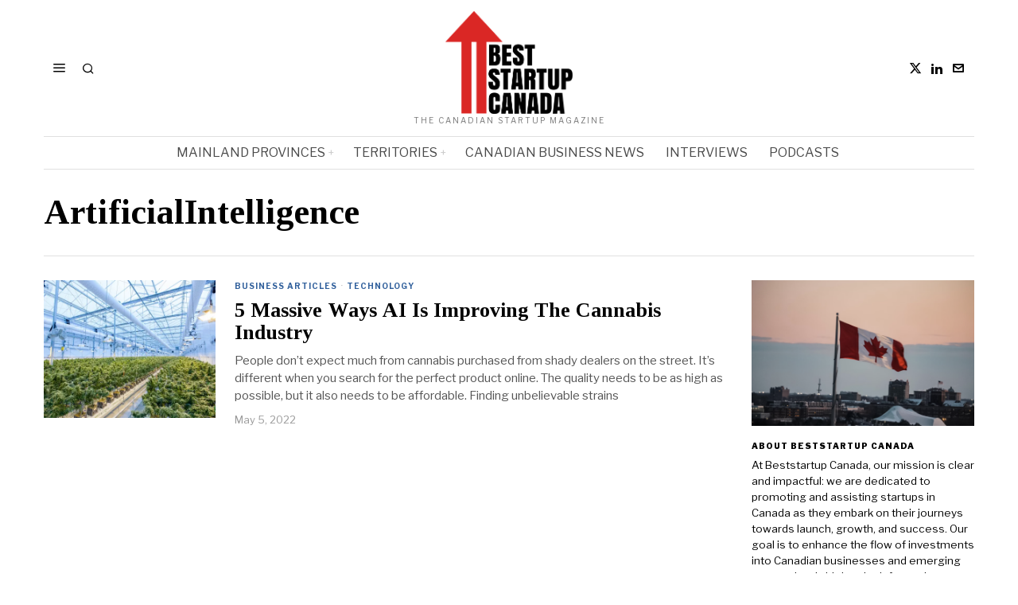

--- FILE ---
content_type: text/html; charset=UTF-8
request_url: https://beststartup.ca/tag/artificialintelligence/
body_size: 23134
content:
<!DOCTYPE html>
<html lang="en-US" prefix="og: https://ogp.me/ns#" class="no-js">
<head><style>img.lazy{min-height:1px}</style><link href="https://beststartup.ca/wp-content/plugins/w3-total-cache/pub/js/lazyload.min.js" as="script">
	<meta charset="UTF-8">
	<meta name="viewport" content="width=device-width, initial-scale=1.0">
	<link rel="profile" href="http://gmpg.org/xfn/11">
    
	<!--[if lt IE 9]>
	<script src="https://beststartup.ca/wp-content/themes/fox/js/html5.js"></script>
	<![endif]-->
    
    <script>
    document.addEventListener('DOMContentLoaded',function(){
        var fox56_async_css = document.querySelectorAll('link[media="fox56_async"],style[media="fox56_async"]')
        if ( ! fox56_async_css ) {
            return;
        }
        for( var link of fox56_async_css ) {
            link.setAttribute('media','all')
        }
    });
</script>

<!-- Open Graph Meta Tags generated by Blog2Social 873 - https://www.blog2social.com -->
<meta property="og:title" content="BestStartup Canada"/>
<meta property="og:description" content="The Canadian Startup Magazine"/>
<meta property="og:url" content="/tag/artificialintelligence/"/>
<meta property="og:image:alt" content="Photo by Richard T on Unsplash"/>
<meta property="og:image" content="https://beststartup.ca/wp-content/uploads/2022/05/richard-t-yovhXPl8V1M-unsplash.jpg"/>
<meta property="og:image:width" content="1920" />
<meta property="og:image:height" content="1280" />
<meta property="og:type" content="article"/>
<meta property="og:article:published_time" content="2022-05-05 12:05:07"/>
<meta property="og:article:modified_time" content="2022-05-05 12:05:09"/>
<meta property="og:article:tag" content="ArtificialIntelligence"/>
<meta property="og:article:tag" content="Cannabis"/>
<meta property="og:article:tag" content="SupplyChain"/>
<!-- Open Graph Meta Tags generated by Blog2Social 873 - https://www.blog2social.com -->

<!-- Twitter Card generated by Blog2Social 873 - https://www.blog2social.com -->
<meta name="twitter:card" content="summary">
<meta name="twitter:title" content="BestStartup Canada"/>
<meta name="twitter:description" content="The Canadian Startup Magazine"/>
<meta name="twitter:image" content="https://beststartup.ca/wp-content/uploads/2022/05/richard-t-yovhXPl8V1M-unsplash.jpg"/>
<meta name="twitter:image:alt" content="Photo by Richard T on Unsplash"/>
<!-- Twitter Card generated by Blog2Social 873 - https://www.blog2social.com -->

<!-- Search Engine Optimization by Rank Math - https://rankmath.com/ -->
<title>ArtificialIntelligence Archives - BestStartup Canada</title>
<meta name="robots" content="index, follow, max-snippet:-1, max-video-preview:-1, max-image-preview:large"/>
<link rel="canonical" href="https://beststartup.ca/tag/artificialintelligence/" />
<meta property="og:locale" content="en_US" />
<meta property="og:type" content="article" />
<meta property="og:title" content="ArtificialIntelligence Archives - BestStartup Canada" />
<meta property="og:url" content="https://beststartup.ca/tag/artificialintelligence/" />
<meta property="og:site_name" content="BestStartup Canada" />
<meta name="twitter:card" content="summary_large_image" />
<meta name="twitter:title" content="ArtificialIntelligence Archives - BestStartup Canada" />
<meta name="twitter:site" content="@BeststartupCa" />
<meta name="twitter:label1" content="Posts" />
<meta name="twitter:data1" content="1" />
<script type="application/ld+json" class="rank-math-schema">{"@context":"https://schema.org","@graph":[{"@type":"Person","@id":"https://beststartup.ca/#person","name":"BestStartup Canada","sameAs":["https://twitter.com/BeststartupCa","https://www.linkedin.com/company/beststartup-ca/"]},{"@type":"WebSite","@id":"https://beststartup.ca/#website","url":"https://beststartup.ca","name":"BestStartup Canada","publisher":{"@id":"https://beststartup.ca/#person"},"inLanguage":"en-US"},{"@type":"BreadcrumbList","@id":"https://beststartup.ca/tag/artificialintelligence/#breadcrumb","itemListElement":[{"@type":"ListItem","position":"1","item":{"@id":"https://beststartup.ca","name":"Home"}},{"@type":"ListItem","position":"2","item":{"@id":"https://beststartup.ca/tag/artificialintelligence/","name":"ArtificialIntelligence"}}]},{"@type":"CollectionPage","@id":"https://beststartup.ca/tag/artificialintelligence/#webpage","url":"https://beststartup.ca/tag/artificialintelligence/","name":"ArtificialIntelligence Archives - BestStartup Canada","isPartOf":{"@id":"https://beststartup.ca/#website"},"inLanguage":"en-US","breadcrumb":{"@id":"https://beststartup.ca/tag/artificialintelligence/#breadcrumb"}}]}</script>
<!-- /Rank Math WordPress SEO plugin -->

<link rel='dns-prefetch' href='//www.googletagmanager.com' />
<link rel='dns-prefetch' href='//stats.wp.com' />
<link rel='dns-prefetch' href='//fonts.googleapis.com' />
<link rel='dns-prefetch' href='//widgets.wp.com' />
<link rel='dns-prefetch' href='//s0.wp.com' />
<link rel='dns-prefetch' href='//0.gravatar.com' />
<link rel='dns-prefetch' href='//1.gravatar.com' />
<link rel='dns-prefetch' href='//2.gravatar.com' />
<link rel='preconnect' href='//i0.wp.com' />
<link rel='preconnect' href='//c0.wp.com' />
<script id="wpp-js" src="https://beststartup.ca/wp-content/plugins/wordpress-popular-posts/assets/js/wpp.min.js?ver=7.3.6" data-sampling="0" data-sampling-rate="100" data-api-url="https://beststartup.ca/wp-json/wordpress-popular-posts" data-post-id="0" data-token="2eb93da4c9" data-lang="0" data-debug="0"></script>
<script id="ezoic-wp-plugin-cmp" src="https://cmp.gatekeeperconsent.com/min.js" data-cfasync="false"></script>
<script id="ezoic-wp-plugin-gatekeeper" src="https://the.gatekeeperconsent.com/cmp.min.js" data-cfasync="false"></script>
<style id='wp-img-auto-sizes-contain-inline-css'>
img:is([sizes=auto i],[sizes^="auto," i]){contain-intrinsic-size:3000px 1500px}
/*# sourceURL=wp-img-auto-sizes-contain-inline-css */
</style>
<link rel="stylesheet" href="https://beststartup.ca/wp-content/cache/minify/4b06f.css" media="all" />

<style id='wp-emoji-styles-inline-css'>

	img.wp-smiley, img.emoji {
		display: inline !important;
		border: none !important;
		box-shadow: none !important;
		height: 1em !important;
		width: 1em !important;
		margin: 0 0.07em !important;
		vertical-align: -0.1em !important;
		background: none !important;
		padding: 0 !important;
	}
/*# sourceURL=wp-emoji-styles-inline-css */
</style>
<style id='classic-theme-styles-inline-css'>
/*! This file is auto-generated */
.wp-block-button__link{color:#fff;background-color:#32373c;border-radius:9999px;box-shadow:none;text-decoration:none;padding:calc(.667em + 2px) calc(1.333em + 2px);font-size:1.125em}.wp-block-file__button{background:#32373c;color:#fff;text-decoration:none}
/*# sourceURL=/wp-includes/css/classic-themes.min.css */
</style>
<style id='wppb-edit-profile-style-inline-css'>


/*# sourceURL=https://beststartup.ca/wp-content/plugins/profile-builder/assets/misc/gutenberg/blocks/build/edit-profile/style-index.css */
</style>
<style id='wppb-login-style-inline-css'>


/*# sourceURL=https://beststartup.ca/wp-content/plugins/profile-builder/assets/misc/gutenberg/blocks/build/login/style-index.css */
</style>
<style id='wppb-recover-password-style-inline-css'>


/*# sourceURL=https://beststartup.ca/wp-content/plugins/profile-builder/assets/misc/gutenberg/blocks/build/recover-password/style-index.css */
</style>
<style id='wppb-register-style-inline-css'>


/*# sourceURL=https://beststartup.ca/wp-content/plugins/profile-builder/assets/misc/gutenberg/blocks/build/register/style-index.css */
</style>
<link rel='stylesheet' id='mediaelement-css' href='https://c0.wp.com/c/6.9/wp-includes/js/mediaelement/mediaelementplayer-legacy.min.css' media='all' />
<link rel='stylesheet' id='wp-mediaelement-css' href='https://c0.wp.com/c/6.9/wp-includes/js/mediaelement/wp-mediaelement.min.css' media='all' />
<style id='jetpack-sharing-buttons-style-inline-css'>
.jetpack-sharing-buttons__services-list{display:flex;flex-direction:row;flex-wrap:wrap;gap:0;list-style-type:none;margin:5px;padding:0}.jetpack-sharing-buttons__services-list.has-small-icon-size{font-size:12px}.jetpack-sharing-buttons__services-list.has-normal-icon-size{font-size:16px}.jetpack-sharing-buttons__services-list.has-large-icon-size{font-size:24px}.jetpack-sharing-buttons__services-list.has-huge-icon-size{font-size:36px}@media print{.jetpack-sharing-buttons__services-list{display:none!important}}.editor-styles-wrapper .wp-block-jetpack-sharing-buttons{gap:0;padding-inline-start:0}ul.jetpack-sharing-buttons__services-list.has-background{padding:1.25em 2.375em}
/*# sourceURL=https://beststartup.ca/wp-content/plugins/jetpack/_inc/blocks/sharing-buttons/view.css */
</style>
<link rel="stylesheet" href="https://beststartup.ca/wp-content/cache/minify/e7f93.css" media="all" />

<style id='global-styles-inline-css'>
:root{--wp--preset--aspect-ratio--square: 1;--wp--preset--aspect-ratio--4-3: 4/3;--wp--preset--aspect-ratio--3-4: 3/4;--wp--preset--aspect-ratio--3-2: 3/2;--wp--preset--aspect-ratio--2-3: 2/3;--wp--preset--aspect-ratio--16-9: 16/9;--wp--preset--aspect-ratio--9-16: 9/16;--wp--preset--color--black: #000000;--wp--preset--color--cyan-bluish-gray: #abb8c3;--wp--preset--color--white: #ffffff;--wp--preset--color--pale-pink: #f78da7;--wp--preset--color--vivid-red: #cf2e2e;--wp--preset--color--luminous-vivid-orange: #ff6900;--wp--preset--color--luminous-vivid-amber: #fcb900;--wp--preset--color--light-green-cyan: #7bdcb5;--wp--preset--color--vivid-green-cyan: #00d084;--wp--preset--color--pale-cyan-blue: #8ed1fc;--wp--preset--color--vivid-cyan-blue: #0693e3;--wp--preset--color--vivid-purple: #9b51e0;--wp--preset--gradient--vivid-cyan-blue-to-vivid-purple: linear-gradient(135deg,rgb(6,147,227) 0%,rgb(155,81,224) 100%);--wp--preset--gradient--light-green-cyan-to-vivid-green-cyan: linear-gradient(135deg,rgb(122,220,180) 0%,rgb(0,208,130) 100%);--wp--preset--gradient--luminous-vivid-amber-to-luminous-vivid-orange: linear-gradient(135deg,rgb(252,185,0) 0%,rgb(255,105,0) 100%);--wp--preset--gradient--luminous-vivid-orange-to-vivid-red: linear-gradient(135deg,rgb(255,105,0) 0%,rgb(207,46,46) 100%);--wp--preset--gradient--very-light-gray-to-cyan-bluish-gray: linear-gradient(135deg,rgb(238,238,238) 0%,rgb(169,184,195) 100%);--wp--preset--gradient--cool-to-warm-spectrum: linear-gradient(135deg,rgb(74,234,220) 0%,rgb(151,120,209) 20%,rgb(207,42,186) 40%,rgb(238,44,130) 60%,rgb(251,105,98) 80%,rgb(254,248,76) 100%);--wp--preset--gradient--blush-light-purple: linear-gradient(135deg,rgb(255,206,236) 0%,rgb(152,150,240) 100%);--wp--preset--gradient--blush-bordeaux: linear-gradient(135deg,rgb(254,205,165) 0%,rgb(254,45,45) 50%,rgb(107,0,62) 100%);--wp--preset--gradient--luminous-dusk: linear-gradient(135deg,rgb(255,203,112) 0%,rgb(199,81,192) 50%,rgb(65,88,208) 100%);--wp--preset--gradient--pale-ocean: linear-gradient(135deg,rgb(255,245,203) 0%,rgb(182,227,212) 50%,rgb(51,167,181) 100%);--wp--preset--gradient--electric-grass: linear-gradient(135deg,rgb(202,248,128) 0%,rgb(113,206,126) 100%);--wp--preset--gradient--midnight: linear-gradient(135deg,rgb(2,3,129) 0%,rgb(40,116,252) 100%);--wp--preset--font-size--small: 13px;--wp--preset--font-size--medium: 20px;--wp--preset--font-size--large: 36px;--wp--preset--font-size--x-large: 42px;--wp--preset--spacing--20: 0.44rem;--wp--preset--spacing--30: 0.67rem;--wp--preset--spacing--40: 1rem;--wp--preset--spacing--50: 1.5rem;--wp--preset--spacing--60: 2.25rem;--wp--preset--spacing--70: 3.38rem;--wp--preset--spacing--80: 5.06rem;--wp--preset--shadow--natural: 6px 6px 9px rgba(0, 0, 0, 0.2);--wp--preset--shadow--deep: 12px 12px 50px rgba(0, 0, 0, 0.4);--wp--preset--shadow--sharp: 6px 6px 0px rgba(0, 0, 0, 0.2);--wp--preset--shadow--outlined: 6px 6px 0px -3px rgb(255, 255, 255), 6px 6px rgb(0, 0, 0);--wp--preset--shadow--crisp: 6px 6px 0px rgb(0, 0, 0);}:where(.is-layout-flex){gap: 0.5em;}:where(.is-layout-grid){gap: 0.5em;}body .is-layout-flex{display: flex;}.is-layout-flex{flex-wrap: wrap;align-items: center;}.is-layout-flex > :is(*, div){margin: 0;}body .is-layout-grid{display: grid;}.is-layout-grid > :is(*, div){margin: 0;}:where(.wp-block-columns.is-layout-flex){gap: 2em;}:where(.wp-block-columns.is-layout-grid){gap: 2em;}:where(.wp-block-post-template.is-layout-flex){gap: 1.25em;}:where(.wp-block-post-template.is-layout-grid){gap: 1.25em;}.has-black-color{color: var(--wp--preset--color--black) !important;}.has-cyan-bluish-gray-color{color: var(--wp--preset--color--cyan-bluish-gray) !important;}.has-white-color{color: var(--wp--preset--color--white) !important;}.has-pale-pink-color{color: var(--wp--preset--color--pale-pink) !important;}.has-vivid-red-color{color: var(--wp--preset--color--vivid-red) !important;}.has-luminous-vivid-orange-color{color: var(--wp--preset--color--luminous-vivid-orange) !important;}.has-luminous-vivid-amber-color{color: var(--wp--preset--color--luminous-vivid-amber) !important;}.has-light-green-cyan-color{color: var(--wp--preset--color--light-green-cyan) !important;}.has-vivid-green-cyan-color{color: var(--wp--preset--color--vivid-green-cyan) !important;}.has-pale-cyan-blue-color{color: var(--wp--preset--color--pale-cyan-blue) !important;}.has-vivid-cyan-blue-color{color: var(--wp--preset--color--vivid-cyan-blue) !important;}.has-vivid-purple-color{color: var(--wp--preset--color--vivid-purple) !important;}.has-black-background-color{background-color: var(--wp--preset--color--black) !important;}.has-cyan-bluish-gray-background-color{background-color: var(--wp--preset--color--cyan-bluish-gray) !important;}.has-white-background-color{background-color: var(--wp--preset--color--white) !important;}.has-pale-pink-background-color{background-color: var(--wp--preset--color--pale-pink) !important;}.has-vivid-red-background-color{background-color: var(--wp--preset--color--vivid-red) !important;}.has-luminous-vivid-orange-background-color{background-color: var(--wp--preset--color--luminous-vivid-orange) !important;}.has-luminous-vivid-amber-background-color{background-color: var(--wp--preset--color--luminous-vivid-amber) !important;}.has-light-green-cyan-background-color{background-color: var(--wp--preset--color--light-green-cyan) !important;}.has-vivid-green-cyan-background-color{background-color: var(--wp--preset--color--vivid-green-cyan) !important;}.has-pale-cyan-blue-background-color{background-color: var(--wp--preset--color--pale-cyan-blue) !important;}.has-vivid-cyan-blue-background-color{background-color: var(--wp--preset--color--vivid-cyan-blue) !important;}.has-vivid-purple-background-color{background-color: var(--wp--preset--color--vivid-purple) !important;}.has-black-border-color{border-color: var(--wp--preset--color--black) !important;}.has-cyan-bluish-gray-border-color{border-color: var(--wp--preset--color--cyan-bluish-gray) !important;}.has-white-border-color{border-color: var(--wp--preset--color--white) !important;}.has-pale-pink-border-color{border-color: var(--wp--preset--color--pale-pink) !important;}.has-vivid-red-border-color{border-color: var(--wp--preset--color--vivid-red) !important;}.has-luminous-vivid-orange-border-color{border-color: var(--wp--preset--color--luminous-vivid-orange) !important;}.has-luminous-vivid-amber-border-color{border-color: var(--wp--preset--color--luminous-vivid-amber) !important;}.has-light-green-cyan-border-color{border-color: var(--wp--preset--color--light-green-cyan) !important;}.has-vivid-green-cyan-border-color{border-color: var(--wp--preset--color--vivid-green-cyan) !important;}.has-pale-cyan-blue-border-color{border-color: var(--wp--preset--color--pale-cyan-blue) !important;}.has-vivid-cyan-blue-border-color{border-color: var(--wp--preset--color--vivid-cyan-blue) !important;}.has-vivid-purple-border-color{border-color: var(--wp--preset--color--vivid-purple) !important;}.has-vivid-cyan-blue-to-vivid-purple-gradient-background{background: var(--wp--preset--gradient--vivid-cyan-blue-to-vivid-purple) !important;}.has-light-green-cyan-to-vivid-green-cyan-gradient-background{background: var(--wp--preset--gradient--light-green-cyan-to-vivid-green-cyan) !important;}.has-luminous-vivid-amber-to-luminous-vivid-orange-gradient-background{background: var(--wp--preset--gradient--luminous-vivid-amber-to-luminous-vivid-orange) !important;}.has-luminous-vivid-orange-to-vivid-red-gradient-background{background: var(--wp--preset--gradient--luminous-vivid-orange-to-vivid-red) !important;}.has-very-light-gray-to-cyan-bluish-gray-gradient-background{background: var(--wp--preset--gradient--very-light-gray-to-cyan-bluish-gray) !important;}.has-cool-to-warm-spectrum-gradient-background{background: var(--wp--preset--gradient--cool-to-warm-spectrum) !important;}.has-blush-light-purple-gradient-background{background: var(--wp--preset--gradient--blush-light-purple) !important;}.has-blush-bordeaux-gradient-background{background: var(--wp--preset--gradient--blush-bordeaux) !important;}.has-luminous-dusk-gradient-background{background: var(--wp--preset--gradient--luminous-dusk) !important;}.has-pale-ocean-gradient-background{background: var(--wp--preset--gradient--pale-ocean) !important;}.has-electric-grass-gradient-background{background: var(--wp--preset--gradient--electric-grass) !important;}.has-midnight-gradient-background{background: var(--wp--preset--gradient--midnight) !important;}.has-small-font-size{font-size: var(--wp--preset--font-size--small) !important;}.has-medium-font-size{font-size: var(--wp--preset--font-size--medium) !important;}.has-large-font-size{font-size: var(--wp--preset--font-size--large) !important;}.has-x-large-font-size{font-size: var(--wp--preset--font-size--x-large) !important;}
:where(.wp-block-post-template.is-layout-flex){gap: 1.25em;}:where(.wp-block-post-template.is-layout-grid){gap: 1.25em;}
:where(.wp-block-term-template.is-layout-flex){gap: 1.25em;}:where(.wp-block-term-template.is-layout-grid){gap: 1.25em;}
:where(.wp-block-columns.is-layout-flex){gap: 2em;}:where(.wp-block-columns.is-layout-grid){gap: 2em;}
:root :where(.wp-block-pullquote){font-size: 1.5em;line-height: 1.6;}
/*# sourceURL=global-styles-inline-css */
</style>
<link rel="stylesheet" href="https://beststartup.ca/wp-content/cache/minify/c7dfb.css" media="all" />





<link rel='stylesheet' id='fox-google-fonts-css' href='https://fonts.googleapis.com/css?family=Bodoni+Moda%3A700%7CLibre+Franklin%3Aregular%2C900%2C700%2Citalic%7CTinos%3Aregular%2C700%7CLora%3Aregular&#038;display=swap&#038;ver=6.9.1' media='all' />
<link rel="stylesheet" href="https://beststartup.ca/wp-content/cache/minify/9ae4c.css" media="all" />
















<style id='style56-inline-css'>
:root{--font-body:"Libre Franklin", sans-serif;}:root{--font-heading:"Tinos", serif;}:root{--font-nav:"Libre Franklin", sans-serif;}
/*# sourceURL=style56-inline-css */
</style>
<link rel='stylesheet' id='jetpack_likes-css' href='https://c0.wp.com/p/jetpack/15.4/modules/likes/style.css' media='all' />
<link rel="stylesheet" href="https://beststartup.ca/wp-content/cache/minify/2d372.css" media="all" />


<script src="https://c0.wp.com/c/6.9/wp-includes/js/jquery/jquery.min.js" id="jquery-core-js"></script>
<script src="https://c0.wp.com/c/6.9/wp-includes/js/jquery/jquery-migrate.min.js" id="jquery-migrate-js"></script>

<!-- Google tag (gtag.js) snippet added by Site Kit -->
<!-- Google Analytics snippet added by Site Kit -->
<script src="https://www.googletagmanager.com/gtag/js?id=GT-WPQ8HJHL" id="google_gtagjs-js" async></script>
<script id="google_gtagjs-js-after">
window.dataLayer = window.dataLayer || [];function gtag(){dataLayer.push(arguments);}
gtag("set","linker",{"domains":["beststartup.ca"]});
gtag("js", new Date());
gtag("set", "developer_id.dZTNiMT", true);
gtag("config", "GT-WPQ8HJHL");
//# sourceURL=google_gtagjs-js-after
</script>
<script></script><link rel="https://api.w.org/" href="https://beststartup.ca/wp-json/" /><link rel="alternate" title="JSON" type="application/json" href="https://beststartup.ca/wp-json/wp/v2/tags/291" /><script id="ezoic-wp-plugin-js" async src="//www.ezojs.com/ezoic/sa.min.js"></script>
<script data-ezoic="1">window.ezstandalone = window.ezstandalone || {};ezstandalone.cmd = ezstandalone.cmd || [];</script>
<meta name="generator" content="Site Kit by Google 1.171.0" />	<style>
		.lazyload, .lazyloading {
			opacity: 0;
		}
		.lazyloaded {
			opacity: 1;
		}
		.lazyload,
		.lazyloading,
		.lazyloaded {
			transition: opacity 0.175s ease-in-out;
		}

		iframe.lazyloading {
			opacity: 1;
			transition: opacity 0.375s ease-in-out;
			background: #f2f2f2 no-repeat center;
		}
		iframe.lazyloaded {
			opacity: 1;
		}
	</style>
		<style>img#wpstats{display:none}</style>
		            <style id="wpp-loading-animation-styles">@-webkit-keyframes bgslide{from{background-position-x:0}to{background-position-x:-200%}}@keyframes bgslide{from{background-position-x:0}to{background-position-x:-200%}}.wpp-widget-block-placeholder,.wpp-shortcode-placeholder{margin:0 auto;width:60px;height:3px;background:#dd3737;background:linear-gradient(90deg,#dd3737 0%,#571313 10%,#dd3737 100%);background-size:200% auto;border-radius:3px;-webkit-animation:bgslide 1s infinite linear;animation:bgslide 1s infinite linear}</style>
                <style id="css-preview">
        .topbar56 .container .row { height : 32px ;} .topbar56 { border-bottom-width : 0px ;} .topbar56 { border-top-width : 0px ;} .topbar56__container { border-bottom-width : 0px ;} .topbar56__container { border-top-width : 0px ;} .main_header56 .container { padding-top : 14px ;} .main_header56 .container { padding-bottom : 14px ;} .main_header56 { border-bottom-width : 0px ;} .main_header56__container { border-bottom-width : 0px ;} .header_bottom56 .container .row { height : 40px ;} .header_bottom56 { border-bottom-width : 0px ;} .header_bottom56 { border-top-width : 0px ;} .header_bottom56__container { border-bottom-width : 1px ;} .header_bottom56__container { border-top-width : 1px ;} .header_bottom56, .header_bottom56__container { border-color : #e0e0e0 ;} .header_desktop56 .logo56 img { width : 160px ;} .header_mobile56 .logo56 img { height : 30px ;} .text-logo { font-family : Bodoni Moda ;} .text-logo { font-weight : 700 ;} .text-logo { font-style : normal ;} .text-logo { font-size : 50px ;} .text-logo { line-height : 1.1 ;} .text-logo { letter-spacing : 0px ;} .text-logo { text-transform : none ;} .site-description { margin-top : 3px ;} .site-description { color : #797979 ;} .slogan { font-family : var(--font-body) ;} .slogan { font-weight : 400 ;} .slogan { font-style : normal ;} .slogan { font-size : 10px ;} .slogan { line-height : 1.1 ;} .slogan { letter-spacing : 2px ;} .slogan { text-transform : uppercase ;} .header56__social li + li { margin-left : 3px ;} .header56__social a { width : 24px ;} .header56__social a { height : 24px ;} .header56__social a { font-size : 16px ;} .header56__social a img { width : 16px ;} .header56__social a { border-radius : 0px ;} .header56__social a { border-width : 0px ;} .search-btn img, .searchform button img { width : 32px ;} .header56__search .search-btn { font-size : 16px ;} .header56__btn__1 { border-width : 1px ;} .header56__btn__1 { border-radius : 0px ;} .header56__btn__2 { border-width : 1px ;} .header56__btn__2 { border-radius : 0px ;} .hamburger--type-icon { font-size : 18px ;} .hamburger--type-icon { width : 40px ;} .hamburger--type-icon { height : 40px ;} .hamburger--type-icon { border-width : 0px ;} .hamburger--type-icon { border-radius : 0px ;} .hamburger--type-image { width : 40px ;} .mainnav ul.menu > li > a { padding-left : 12px ;} .mainnav ul.menu > li > a { padding-right : 12px ;} .mainnav ul.menu > li > a { font-weight : 400 ;} .mainnav ul.menu > li > a { font-size : 16px ;} .mainnav ul.menu > li > a { letter-spacing : 0px ;} .mainnav ul.menu > li > a { text-transform : uppercase ;} .mainnav ul.menu > li > a { line-height : 40px ;} .mainnav ul.menu > li > a { color : #494949 ;} .mainnav ul.menu > li > a:hover { color : #000000 ;} .mainnav ul.menu > li.current-menu-item > a, .mainnav ul.menu > li.current-menu-ancestor > a { color : #000000 ;} .mainnav ul.menu > li > a:after { width : 100% ;} .mainnav ul.menu > li > a:after { left : calc((100% - 100%)/2) ;} .mainnav ul.menu > li > a:after { height : 2px ;} .mainnav .mk { color : #cccccc ;} .mainnav .mk { font-size : 14px ;} .mainnav .mk { margin-left : 3px ;} .mainnav ul.sub-menu { width : 180px ;} .mega.column-2 > .sub-menu { width : calc(2*180px) ;} .mega.column-3 > .sub-menu { width : calc(3*180px) ;} .mainnav ul.sub-menu, .mainnav li.mega > .submenu-display-items .post-nav-item-title { font-style : normal ;} .mainnav ul.sub-menu, .mainnav li.mega > .submenu-display-items .post-nav-item-title { font-size : 12px ;} .mainnav ul.sub-menu { background : #fff ;} .mainnav ul.sub-menu { padding-top : 0px ;} .mainnav ul.sub-menu { padding-bottom : 0px ;} .mainnav ul.sub-menu { padding-left : 0px ;} .mainnav ul.sub-menu { padding-right : 0px ;} .mainnav ul.sub-menu { border-top-width : 1px ;} .mainnav ul.sub-menu { border-right-width : 1px ;} .mainnav ul.sub-menu { border-bottom-width : 1px ;} .mainnav ul.sub-menu { border-left-width : 1px ;} .mainnav ul.sub-menu { border-radius : 0px ;} .mainnav ul.sub-menu { box-shadow : 0 5px 20px rgba(0,0,0,0.0) ;} .mainnav ul.menu > li.menu-item-has-children:after,.mainnav ul.menu > li.mega:after { border-bottom-color : #fff ;} .mainnav ul.menu > li.menu-item-has-children:before,.mainnav ul.menu > li.mega:before { border-bottom-color : #ccc ;} .mainnav ul.sub-menu a { padding-left : 12px ;} .mainnav ul.sub-menu a { padding-right : 12px ;} .mainnav ul.sub-menu a { line-height : 28px ;} .mainnav ul.sub-menu a:hover { color : #111111 ;} .mainnav ul.sub-menu a:hover { background-color : #f0f0f0 ;} .mainnav ul.sub-menu li { border-top-color : #e0e0e0 ;} .mainnav li.mega .sub-menu > li:before { border-left-color : #e0e0e0 ;} .header_mobile56 .container .row, .header_mobile56__height { height : 54px ;} .header_mobile56 { background-color : #fff ;} .header_mobile56 { border-bottom-width : 0px ;} .header_mobile56 { border-top-width : 0px ;} .header_mobile56 { box-shadow : 0 4px 10px rgba(0,0,0,0.0) ;} .offcanvas56 { width : 320px ;} .offcanvas56__overlay { background : rgba(0,0,0,0.5) ;} .offcanvas56 { padding-top : 16px ;} .offcanvas56 { padding-bottom : 16px ;} .offcanvas56 { padding-left : 16px ;} .offcanvas56 { padding-right : 16px ;} .offcanvas56__element + .offcanvas56__element { margin-top : 20px ;} .offcanvasnav56 ul.sub-menu, .offcanvasnav56 li + li { border-top-width : 0px ;} .offcanvasnav56 { font-weight : 400 ;} .offcanvasnav56 { font-style : normal ;} .offcanvasnav56 { font-size : 15px ;} .offcanvasnav56 { text-transform : none ;} .offcanvasnav56 a, .offcanvasnav56 .mk { line-height : 42px ;} .offcanvasnav56 .mk { width : 42px ;} .offcanvasnav56 .mk { height : 42px ;} .offcanvasnav56 a { padding-left : 0px ;} .offcanvasnav56 ul ul { font-family : var(--font-nav) ;} .offcanvasnav56 ul ul a, .offcanvasnav56 ul ul .mk { line-height : 32px ;} .offcanvasnav56 ul ul .mk { width : 32px ;} .offcanvasnav56 ul ul .mk { height : 32px ;} .masthead--sticky .masthead__wrapper.before-sticky { border-bottom-width : 1px ;} .masthead--sticky .masthead__wrapper.before-sticky { border-color : #e0e0e1 ;} .masthead--sticky .masthead__wrapper.before-sticky { box-shadow : 0 3px 10px rgba(0,0,0,0.0) ;} .minimal-logo img { height : 20px ;} .builder56 { padding-top : 20px ;} .builder56 { padding-bottom : 0px ;} .builder56__section + .builder56__section { margin-top : 24px ;} .heading56, .section-heading h2, .fox-heading .heading-title-main { font-family : var(--font-nav) ;} .heading56, .section-heading h2, .fox-heading .heading-title-main { font-weight : 900 ;} .heading56, .section-heading h2, .fox-heading .heading-title-main { font-style : normal ;} .heading56, .section-heading h2, .fox-heading .heading-title-main { font-size : 14px ;} .heading56, .section-heading h2, .fox-heading .heading-title-main { line-height : 1.3 ;} .heading56, .section-heading h2, .fox-heading .heading-title-main { letter-spacing : 1px ;} .heading56, .section-heading h2, .fox-heading .heading-title-main { text-transform : uppercase ;} .titlebar56__main { width : 600px ;} .titlebar56 .container { padding : 2em 0 ;} .titlebar56 { border-top-width : 0px ;} .titlebar56 { border-bottom-width : 0px ;} .titlebar56 .container { border-bottom-width : 1px ;} .titlebar56, .titlebar56 .container { border-color : #e0e0e0 ;} .titlebar56__title { font-family : var(--font-heading) ;} .titlebar56__title { font-size : 44px ;} .titlebar56__title { text-transform : none ;} .titlebar56__description { font-family : var(--font-body) ;} .toparea56 .blog56--grid { column-gap : 32px ;} .toparea56 .blog56--list { column-gap : 32px ;} .toparea56 .masonry-cell { padding-left : calc(32px/2) ;} .toparea56 .masonry-cell { padding-right : calc(32px/2) ;} .toparea56 .main-masonry { margin-left : calc(-32px/2) ;} .toparea56 .main-masonry { margin-right : calc(-32px/2) ;} .toparea56 .row56 { column-gap : 32px ;} .toparea56 .blog56__sep { column-gap : 32px ;} .toparea56 .blog56__sep__line { transform : translate( calc(32px/2), 0 ) ;} .toparea56 .carousel-cell { padding : 0 16px ;} .toparea56 .carousel56__container { margin : 0 -16px ;} .toparea56 .blog56--grid { row-gap : 32px ;} .toparea56 .blog56--list { row-gap : 32px ;} .toparea56 .masonry-cell { padding-top : 32px ;} .toparea56 .main-masonry { margin-top : -32px ;} .toparea56 .post56__sep__line { top : calc(-32px/2) ;} .toparea56 .blog56__sep__line { border-right-width : 0px ;} .toparea56 .post56__sep__line { border-top-width : 0px ;} .toparea56 .post56--list--thumb-percent .thumbnail56 { width : 54% ;} .toparea56 .post56--list--thumb-percent .thumbnail56 + .post56__text { width : calc(100% - 54%) ;} .toparea56 .post56--list--thumb-pixel .thumbnail56 { width : 400px ;} .toparea56 .post56--list--thumb-pixel .thumbnail56 + .post56__text { width : calc(100% - 400px) ;} .toparea56 .post56--list--thumb-left .thumbnail56 { padding-right : 45px ;} .toparea56 > .container > .blog56--list .post56--list--thumb-right .thumbnail56 { padding-left : 45px ;} .pagination56 .page-numbers { border-width : 0px ;} .pagination56 .page-numbers { border-radius : 0px ;} .pagination56 .page-numbers { font-family : var(--font-heading) ;} .pagination56 .page-numbers { background : rgba(0,0,0,.1) ;} .pagination56 .page-numbers:hover, .pagination56 .page-numbers.current { background : rgba(0,0,0,.2) ;} .post56__padding { padding-bottom : 80% ;} .post56__height { height : 320px ;} .post56__overlay { background : rgba(0,0,0,.3) ;} .blog56--grid { column-gap : 32px ;} .blog56--list { column-gap : 32px ;} .masonry-cell { padding-left : calc(32px/2) ;} .masonry-cell { padding-right : calc(32px/2) ;} .main-masonry { margin-left : calc(-32px/2) ;} .main-masonry { margin-right : calc(-32px/2) ;} .row56 { column-gap : 32px ;} .blog56__sep { column-gap : 32px ;} .blog56__sep__line { transform : translate( calc(32px/2), 0 ) ;} .blog56--grid { row-gap : 32px ;} .blog56--list { row-gap : 32px ;} .masonry-cell { padding-top : 32px ;} .main-masonry { margin-top : -32px ;} .post56__sep__line { top : calc(-32px/2) ;} .component56 + .component56 { margin-top : 8px ;} .thumbnail56 { margin-bottom : 10px ;} .title56 { margin-bottom : 10px ;} .excerpt56 { margin-bottom : 10px ;} .blog56__sep__line { border-right-width : 0px ;} .post56__sep__line { border-top-width : 1px ;} .post56__sep__line { border-color : #eaeaea ;} .post56 { border-radius : 0px ;} .post56 { box-shadow : 2px 8px 20px rgba(0,0,0,0.0) ;} .post56 .post56__text { padding : 0px ;} .post56--list--thumb-percent .thumbnail56 { width : 40% ;} .post56--list--thumb-percent .thumbnail56 + .post56__text { width : calc(100% - 40%) ;} .post56--list--thumb-pixel .thumbnail56 { width : 240px ;} .post56--list--thumb-pixel .thumbnail56 + .post56__text { width : calc(100% - 240px) ;} .post56--list--thumb-left .thumbnail56 { padding-right : 24px ;} .post56--list--thumb-right .thumbnail56 { padding-left : 24px ;} .thumbnail56 img, .thumbnail56__overlay { border-radius : 0px ;} .thumbnail56__overlay { background : #000 ;} .thumbnail56 .thumbnail56__hover-img { width : 40% ;} .title56 { font-family : var(--font-heading) ;} .title56 { font-style : normal ;} .title56 { font-size : 26px ;} .title56 a:hover { text-decoration : underline ;} .title56 a:hover { text-decoration-color : #cccccc ;} .excerpt56 { color : #555555 ;} .meta56__author a img { width : 32px ;} .meta56 { font-family : var(--font-nav) ;} .meta56 { font-weight : 400 ;} .meta56 { font-style : normal ;} .meta56 { font-size : 13px ;} .meta56 { text-transform : none ;} .meta56 { color : #999999 ;} .meta56 a { color : #999999 ;} .meta56 a:hover { color : #555555 ;} .meta56__category--fancy { font-family : var(--font-nav) ;} .meta56__category--fancy { font-weight : 700 ;} .meta56__category--fancy { font-style : normal ;} .meta56__category--fancy { font-size : 10px ;} .meta56__category--fancy { letter-spacing : 1px ;} .meta56__category--fancy { text-transform : uppercase ;} .single56__title { font-family : var(--font-heading) ;} .single56__title { font-weight : 400 ;} .single56__title { font-style : normal ;} .single56__title { font-size : 51px ;} .single56__subtitle { max-width : 600px ;} .single56__subtitle { color : #797979 ;} .single56__subtitle { font-family : var(--font-heading) ;} .single56__subtitle { font-weight : 400 ;} .single56__subtitle { font-style : normal ;} .single56__subtitle { font-size : 22px ;} .single56__subtitle { line-height : 1.4 ;} :root { --narrow-width : 660px ;} .single56__post_content { font-family : Lora ;} .single56__post_content { font-style : normal ;} .single56__post_content { font-size : 18px ;} .single56__post_content { line-height : 1.7 ;} .single56__heading { font-family : var(--font-nav) ;} .single56__heading { font-weight : 400 ;} .single56__heading { font-style : normal ;} .single56__heading { font-size : 20px ;} .single56__heading { letter-spacing : 0px ;} .single56__heading { text-transform : uppercase ;} .single56__heading { text-align : center ;} .single56--small-heading-normal .single56__heading { border-top-width : 1px ;} .authorbox56 { border-top-width : 0px ;} .authorbox56 { border-right-width : 0px ;} .authorbox56 { border-bottom-width : 0px ;} .authorbox56 { border-left-width : 0px ;} .authorbox56__avatar { width : 90px ;} .authorbox56__text { width : calc(100% - 90px) ;} .authorbox56__name { margin-bottom : 10px ;} .authorbox56__name { font-weight : 700 ;} .authorbox56__name { font-size : 1.3em ;} .authorbox56__description { line-height : 1.4 ;} .terms56 a { font-weight : 700 ;} .terms56 a { font-size : 0,8em ;} .terms56 a { letter-spacing : 1px ;} .terms56 a { text-transform : uppercase ;} .terms56 a { line-height : 24px ;} .terms56 a { border-radius : 0px ;} .terms56 a { border-width : 0px ;} .terms56 a { color : #000 ;} .terms56 a { background : #fff ;} .singlenav56__post__bg { padding-bottom : 45% ;} .singlenav56--1cols .singlenav56__post__bg { padding-bottom : calc(45%/1.8) ;} .single56__related .title56 { font-size : 18px ;} .share56--inline a { width : 32px ;} .share56--inline a { height : 32px ;} .share56--full a { height : 32px ;} .share56 a { font-size : 18px ;} .share56--inline a { border-radius : 40px ;} .share56--full a { border-radius : 0px ;} .share56--inline li + li { margin-left : 8px ;} .share56--full ul { column-gap : 8px ;} .share56--custom a { color : #ffffff ;} .share56--custom a { background : #dddddd ;} .share56--custom a { border-width : 0px ;} .share56--custom a:hover { color : #000000 ;} .share56--custom a:hover { background : #eeeeee ;} .sidedock56__heading { background : #000 ;} .sidedock56__post .title56 { font-size : 18px ;} .progress56 { height : 3px ;} .footer_sidebar56 .widget + .widget { margin-top : 12px ;} .footer_sidebar56  .widget + .widget { padding-top : 12px ;} .footer56__col__sep { border-color : #e0e0e0 ;} .footer_sidebar56 { background-color : #fafafa ;} .footer_sidebar56 { border-top-width : 1px ;} .footer_sidebar56 { border-color : #eaeaea ;} .footer_bottom56 { background-color : #ffffff ;} .footer_bottom56 .container { padding : 20px 0 ;} .footer_bottom56 { border-top-width : 1px ;} .footer_bottom56 { border-color : #eaeaea ;} .footer56__logo img { width : 100px ;} .footer56__social li + li { margin-left : 3px ;} .footer56__social a { width : 24px ;} .footer56__social a { height : 24px ;} .footer56__social a { font-size : 16px ;} .footer56__social a img { width : 16px ;} .footer56__social a { border-radius : 0px ;} .footer56__social a { border-width : 0px ;} .footer56__nav li + li { margin-left : 10px ;} .footer56__nav a { font-size : 11px ;} .footer56__nav a { letter-spacing : 1px ;} .footer56__nav a { text-transform : uppercase ;} .scrollup56--noimage { border-width : 0px ;} body { font-weight : 400 ;} body { font-size : 15px ;} body { line-height : 1.5 ;} body { letter-spacing : 0px ;} body { text-transform : none ;} h1, h2, h3, h4, h5, h6 { font-weight : 700 ;} h1, h2, h3, h4, h5, h6 { line-height : 1.1 ;} h1, h2, h3, h4, h5, h6 { text-transform : none ;} h2 { font-size : 33px ;} h3 { font-size : 26px ;} h4 { font-size : 20px ;} body { color : #000000 ;} a { color : #31609c ;} a:hover { color : #31609c ;} :root { --border-color : #e0e0e1 ;} :root { --accent-color : #31609c ;} :root { --content-width : 1170px ;} .secondary56 .secondary56__sep { border-left-width : 0px ;} :root { --sidebar-content-spacing : 32px ;} body { background-color : rgba(255,255,255,1) ;} body.layout-boxed #wi-all { background-size : cover ;} body.layout-boxed #wi-all { background-position : center center ;} body.layout-boxed #wi-all { background-attachment : scroll ;} body.layout-boxed #wi-all { background-repeat : no-repeat ;} body.layout-boxed #wi-all { border-top-width : 0px ;} body.layout-boxed #wi-all { border-right-width : 0px ;} body.layout-boxed #wi-all { border-bottom-width : 0px ;} body.layout-boxed #wi-all { border-left-width : 0px ;} :root { --button-border-radius : 0px ;} button,input[type="submit"],.btn56 { font-family : var(--font-nav) ;} button,input[type="submit"],.btn56 { font-weight : 700 ;} button,input[type="submit"],.btn56 { font-style : normal ;} button,input[type="submit"],.btn56 { font-size : 10px ;} button,input[type="submit"],.btn56 { letter-spacing : 2px ;} button,input[type="submit"],.btn56 { text-transform : uppercase ;} :root { --button-height : 48px ;} :root { --button-padding : 28px ;} :root { --button-shadow : 2px 8px 20px rgba(0,0,0,0.0) ;} :root { --button-hover-shadow : 2px 8px 20px rgba(0,0,0,0.0) ;} :root { --input-border-width : 1px ;} input[type="text"], input[type="number"], input[type="email"], input[type="url"], input[type="date"], input[type="password"], textarea, .fox-input { font-family : var(--font-nav) ;} input[type="text"], input[type="number"], input[type="email"], input[type="url"], input[type="date"], input[type="password"], textarea, .fox-input { font-style : normal ;} input[type="text"], input[type="number"], input[type="email"], input[type="url"], input[type="date"], input[type="password"], textarea, .fox-input { font-size : 12px ;} input[type="text"], input[type="number"], input[type="email"], input[type="url"], input[type="date"], input[type="password"], textarea, .fox-input { text-transform : none ;} :root { --input-border-radius : 1px ;} :root { --input-height : 46px ;} :root { --input-placeholder-opacity : 0.6 ;} :root { --input-background : #f0f0f0 ;} :root { --input-color : #777777 ;} :root { --input-border-color : #f0f0f0 ;} :root { --input-shadow : 2px 8px 20px rgba(0,0,0,0.0) ;} :root { --input-focus-background : #eaeaea ;} :root { --input-focus-border-color : #f0f0f0 ;} :root { --input-focus-shadow : 2px 8px 20px rgba(0,0,0,0.0) ;} .secondary56 .widget + .widget { margin-top : 20px ;} .secondary56 .widget + .widget { padding-top : 20px ;} .secondary56 .widget + .widget { border-top-width : 0px ;} .widget-title, .secondary56 .wp-block-heading { font-family : var(--font-nav) ;} .widget-title, .secondary56 .wp-block-heading { font-weight : 900 ;} .widget-title, .secondary56 .wp-block-heading { font-style : normal ;} .widget-title, .secondary56 .wp-block-heading { font-size : 10px ;} .widget-title, .secondary56 .wp-block-heading { letter-spacing : 1px ;} .widget-title, .secondary56 .wp-block-heading { text-transform : uppercase ;} .widget-title, .secondary56 .wp-block-heading { border-top-width : 0px ;} .widget-title, .secondary56 .wp-block-heading { border-right-width : 0px ;} .widget-title, .secondary56 .wp-block-heading { border-bottom-width : 0px ;} .widget-title, .secondary56 .wp-block-heading { border-left-width : 0px ;} .widget-title, .secondary56 .wp-block-heading { border-color : #e0e0e0 ;} .widget-title, .secondary56 .wp-block-heading { padding-top : 0px ;} .widget-title, .secondary56 .wp-block-heading { padding-right : 0px ;} .widget-title, .secondary56 .wp-block-heading { padding-bottom : 0px ;} .widget-title, .secondary56 .wp-block-heading { padding-left : 0px ;} .widget-title, .secondary56 .wp-block-heading { margin-top : 0px ;} .widget-title, .secondary56 .wp-block-heading { margin-right : 0px ;} .widget-title, .secondary56 .wp-block-heading { margin-bottom : 8px ;} .widget-title, .secondary56 .wp-block-heading { margin-left : 0px ;} :root { --list-widget-border-style : none ;} .widget_archive ul, .widget_nav_menu ul, .widget_meta ul, .widget_recent_entries ul, .widget_pages ul, .widget_categories ul, .widget_product_categories ul, .widget_recent_comments ul, ul.wp-block-categories-list, ul.wp-block-archives-list { font-family : var(--font-heading) ;} .widget_archive ul, .widget_nav_menu ul, .widget_meta ul, .widget_recent_entries ul, .widget_pages ul, .widget_categories ul, .widget_product_categories ul, .widget_recent_comments ul, ul.wp-block-categories-list, ul.wp-block-archives-list { font-weight : 400 ;} .widget_archive ul, .widget_nav_menu ul, .widget_meta ul, .widget_recent_entries ul, .widget_pages ul, .widget_categories ul, .widget_product_categories ul, .widget_recent_comments ul, ul.wp-block-categories-list, ul.wp-block-archives-list { font-size : 16px ;} .widget_archive ul, .widget_nav_menu ul, .widget_meta ul, .widget_recent_entries ul, .widget_pages ul, .widget_categories ul, .widget_product_categories ul, .widget_recent_comments ul, ul.wp-block-categories-list, ul.wp-block-archives-list { text-transform : none ;} :root { --list-widget-border-color : #e0e0e1 ;} :root { --list-widget-spacing : 6px ;} .single56--link-4 .single56__content a { text-decoration : none ;} .single56--link-4 .single56__content a { text-decoration-thickness : 1px ;} .single56--link-4 .single56__content a:hover { text-decoration : none ;} .single56--link-4 .single56__content a:hover { text-decoration-thickness : 1px ;} blockquote { font-family : var(--font-body) ;} blockquote { font-weight : 400 ;} blockquote { font-style : italic ;} blockquote { font-size : 30px ;} blockquote { letter-spacing : 0px ;} blockquote { text-transform : none ;} blockquote { border-top-width : 0px ;} blockquote { border-right-width : 0px ;} blockquote { border-bottom-width : 0px ;} blockquote { border-left-width : 0px ;} .wp-caption-text, .wp-element-caption, .single_thumbnail56 figcaption, .thumbnail56 figcaption, .wp-block-image figcaption, .blocks-gallery-caption { color : #797979 ;} .wp-caption-text, .single_thumbnail56 figcaption, .thumbnail56 figcaption, .wp-block-image figcaption, .blocks-gallery-caption { font-family : var(--font-body) ;} .wp-caption-text, .single_thumbnail56 figcaption, .thumbnail56 figcaption, .wp-block-image figcaption, .blocks-gallery-caption { font-style : normal ;} .wp-caption-text, .single_thumbnail56 figcaption, .thumbnail56 figcaption, .wp-block-image figcaption, .blocks-gallery-caption { font-size : 14px ;} .wi-dropcap,.enable-dropcap .dropcap-content > p:first-of-type:first-letter, p.has-drop-cap:not(:focus):first-letter { font-family : var(--font-heading) ;} .wi-dropcap,.enable-dropcap .dropcap-content > p:first-of-type:first-letter, p.has-drop-cap:not(:focus):first-letter { font-weight : 400 ;} :root { --darkmode-bg : #000 ;} :root { --darkmode-border-color : rgba(255,255,255,0.12) ;} .lamp56--icon .lamp56__part, .lamp56--icon_text .lamp56__part { height : 24px ;} .lamp56--icon .lamp56__part { width : 24px ;} .lamp56__part i { font-size : 18px ;} .legacy-66f68c89b4315 .row { margin : 0 -10px ;} .legacy-66f68c89b4315 .col { padding : 0 10px ;} .legacy-66f68c89b4315 .row { margin-top : -20px ;} .legacy-66f68c89b4315 .col { padding-top : 20px ;} .legacy-66f68c89b4315 .col + .col { border-left-width : 0px ;} .legacy-66f68c89b4315 .secondary56__sep { border-left-width : 0px ;} .legacy-66f68c89b4345 .row56__col--big .post56--list--thumb-pixel .thumbnail56 { width : 400px ;} .legacy-66f68c89b4345 .row56__col--big .post56--list--thumb-pixel .thumbnail56 + .post56__text { width : calc(100% - 400px) ;} .legacy-66f68c89b4345 .row56__col--big .title56 { font-size : 2.1em ;} .legacy-66f68c89b4345 .row56__col--medium .post56--list--thumb-pixel .thumbnail56 { width : 120px ;} .legacy-66f68c89b4345 .row56__col--medium .post56--list--thumb-pixel .thumbnail56 + .post56__text { width : calc(100% - 120px) ;} .legacy-66f68c89b4345 .row56__col--medium .title56 { font-size : 1.625em ;} .legacy-66f68c89b4345 .row56__col--small .post56--list--thumb-pixel .thumbnail56 { width : 120px ;} .legacy-66f68c89b4345 .row56__col--small .post56--list--thumb-pixel .thumbnail56 + .post56__text { width : calc(100% - 120px) ;} .legacy-66f68c89b4345 .row56__col--small .title56 { font-size : 1.3em ;} .legacy-66f68c89b4345 .row56__col--small .excerpt56 { font-size : 13px ;} .legacy-66f68c89b4345 .row56__col--small .excerpt56 { line-height : 1.3 ;} .legacy-66f68c89b4345 .post56__padding { padding-bottom : 80% ;} .legacy-66f68c89b4345 .post56__height { height : 320px ;} .legacy-66f68c89b4345 .post56__overlay { background : rgba(0,0,0,.3) ;} .legacy-66f68c89b4345 .post56 { border-radius : 0px ;} .legacy-66f68c89b4345 .post56 { box-shadow : 2px 8px 20px rgba(0,0,0,0.0) ;} .legacy-66f68c89b4345 .post56__text { padding : 0px ;} .legacy-66f68c89b4345 .row56 { column-gap : 40px ;} .legacy-66f68c89b4345 .blog56__sep { column-gap : 40px ;} .legacy-66f68c89b4345 .blog56__sep__line { transform : translate( calc(40px/2), 0 ) ;} .legacy-66f68c89b4345 .blog56--grid { row-gap : 32px ;} .legacy-66f68c89b4345 .post56__sep__line { top : calc(-32px/2) ;} .legacy-66f68c89b4345 .blog56--list { row-gap : 32px ;} .legacy-66f68c89b4345 .component56 + .component56 { margin-top : 8px ;} .legacy-66f68c89b4345 .thumbnail56 { margin-bottom : 10px ;} .legacy-66f68c89b4345 .title56 { margin-bottom : 10px ;} .legacy-66f68c89b4345 .excerpt56 { margin-bottom : 10px ;} .legacy-66f68c89b4345 .blog56__sep__line { border-right-width : 1px ;} .legacy-66f68c89b4345 .blog56__sep__line { border-color : #e0e0e0 ;} .legacy-66f68c89b4345 .post56__sep__line { border-top-width : 0px ;} .legacy-66f68c89b4345 .thumbnail56 img { border-radius : 0px ;} .legacy-66f68c89b4345 .thumbnail56 .thumbnail56__hover-img { width : 40% ;} .legacy-66f68c89b4345 .meta56__author img { width : 32px ;} .legacy-66f68c89b481e .heading56--middle-line .heading56__line { height : 1px ;} .legacy-66f68c89b481e .heading56--border-top { border-top-width : 1px ;} .legacy-66f68c89b481e .heading56--border-bottom { border-bottom-width : 1px ;} .legacy-66f68c89b481e .heading56--border-around .heading56__text { border-width : 1px ;} .legacy-66f68c89b481e .heading56 { font-size : 18px ;} .legacy-66f68c89b481e .heading56--middle-line .heading56__line { background-color : #e0e0e1 ;} .legacy-66f68c89b481e .heading56--border-top, .legacy-66f68c89b481e .heading56--border-bottom { border-color : #e0e0e1 ;} .legacy-66f68c89b481e .heading56--border-around .heading56__text { border-color : #e0e0e1 ;} .legacy-66f68c89b485a .row { margin : 0 -10px ;} .legacy-66f68c89b485a .col { padding : 0 10px ;} .legacy-66f68c89b485a .row { margin-top : -20px ;} .legacy-66f68c89b485a .col { padding-top : 20px ;} .legacy-66f68c89b485a .col + .col { border-left-width : 0px ;} .legacy-66f68c89b485a .secondary56__sep { border-left-width : 0px ;} .legacy-66f68c89b4873 .compact-titles .title56 { border-top-width : 0px ;} .legacy-66f68c89b4873 .post56__padding { padding-bottom : 80% ;} .legacy-66f68c89b4873 .post56__height { height : 320px ;} .legacy-66f68c89b4873 .post56__overlay { background : rgba(0,0,0,.3) ;} .legacy-66f68c89b4873 .post56 { border-radius : 0px ;} .legacy-66f68c89b4873 .post56 { box-shadow : 2px 8px 20px rgba(0,0,0,0.0) ;} .legacy-66f68c89b4873 .post56__text { padding : 0px ;} .legacy-66f68c89b4873 .blog56--grid { column-gap : 32px ;} .legacy-66f68c89b4873 .blog56__sep { column-gap : 32px ;} .legacy-66f68c89b4873 .blog56__sep__line { transform : translate( calc(32px/2), 0 ) ;} .legacy-66f68c89b4873 .blog56--grid { row-gap : 32px ;} .legacy-66f68c89b4873 .post56__sep__line { top : calc(-32px/2) ;} .legacy-66f68c89b4873 .component56 + .component56 { margin-top : 8px ;} .legacy-66f68c89b4873 .thumbnail56 { margin-bottom : 10px ;} .legacy-66f68c89b4873 .title56 { margin-bottom : 10px ;} .legacy-66f68c89b4873 .excerpt56 { margin-bottom : 10px ;} .legacy-66f68c89b4873 .blog56__sep__line { border-right-width : 1px ;} .legacy-66f68c89b4873 .blog56__sep__line { border-color : #e0e0e0 ;} .legacy-66f68c89b4873 .post56__sep__line { border-top-width : 0px ;} .legacy-66f68c89b4873 .thumbnail56 img { border-radius : 0px ;} .legacy-66f68c89b4873 .thumbnail56 .thumbnail56__hover-img { width : 40% ;} .legacy-66f68c89b4873 .meta56__author img { width : 32px ;} .legacy-66f68c89b4873 .title56 { font-size : 21px ;} .legacy-66f68c89b4af4 .heading56--middle-line .heading56__line { height : 1px ;} .legacy-66f68c89b4af4 .heading56--border-top { border-top-width : 1px ;} .legacy-66f68c89b4af4 .heading56--border-bottom { border-bottom-width : 1px ;} .legacy-66f68c89b4af4 .heading56--border-around .heading56__text { border-width : 1px ;} .legacy-66f68c89b4af4 .heading56 { font-size : 18px ;} .legacy-66f68c89b4af4 .heading56--middle-line .heading56__line { background-color : #e0e0e1 ;} .legacy-66f68c89b4af4 .heading56--border-top, .legacy-66f68c89b4af4 .heading56--border-bottom { border-color : #e0e0e1 ;} .legacy-66f68c89b4af4 .heading56--border-around .heading56__text { border-color : #e0e0e1 ;} .legacy-66f68c89b4b18 .row { margin : 0 -10px ;} .legacy-66f68c89b4b18 .col { padding : 0 10px ;} .legacy-66f68c89b4b18 .row { margin-top : -20px ;} .legacy-66f68c89b4b18 .col { padding-top : 20px ;} .legacy-66f68c89b4b18 .col + .col { border-left-width : 0px ;} .legacy-66f68c89b4b18 .secondary56__sep { border-left-width : 0px ;} .legacy-66f68c89b4b2f .row56__col--big .post56--list--thumb-pixel .thumbnail56 { width : 400px ;} .legacy-66f68c89b4b2f .row56__col--big .post56--list--thumb-pixel .thumbnail56 + .post56__text { width : calc(100% - 400px) ;} .legacy-66f68c89b4b2f .row56__col--big .title56 { font-size : 2.1em ;} .legacy-66f68c89b4b2f .row56__col--medium .post56--list--thumb-pixel .thumbnail56 { width : 130px ;} .legacy-66f68c89b4b2f .row56__col--medium .post56--list--thumb-pixel .thumbnail56 + .post56__text { width : calc(100% - 130px) ;} .legacy-66f68c89b4b2f .row56__col--medium .title56 { font-size : 1.3em ;} .legacy-66f68c89b4b2f .row56__col--medium .excerpt56 { font-size : 13px ;} .legacy-66f68c89b4b2f .row56__col--medium .excerpt56 { line-height : 1.3 ;} .legacy-66f68c89b4b2f .row56__col--small .post56--list--thumb-pixel .thumbnail56 { width : 120px ;} .legacy-66f68c89b4b2f .row56__col--small .post56--list--thumb-pixel .thumbnail56 + .post56__text { width : calc(100% - 120px) ;} .legacy-66f68c89b4b2f .post56__padding { padding-bottom : 80% ;} .legacy-66f68c89b4b2f .post56__height { height : 320px ;} .legacy-66f68c89b4b2f .post56__overlay { background : rgba(0,0,0,.3) ;} .legacy-66f68c89b4b2f .post56 { border-radius : 0px ;} .legacy-66f68c89b4b2f .post56 { box-shadow : 2px 8px 20px rgba(0,0,0,0.0) ;} .legacy-66f68c89b4b2f .post56__text { padding : 0px ;} .legacy-66f68c89b4b2f .row56 { column-gap : 40px ;} .legacy-66f68c89b4b2f .blog56__sep { column-gap : 40px ;} .legacy-66f68c89b4b2f .blog56__sep__line { transform : translate( calc(40px/2), 0 ) ;} .legacy-66f68c89b4b2f .blog56--grid { row-gap : 32px ;} .legacy-66f68c89b4b2f .post56__sep__line { top : calc(-32px/2) ;} .legacy-66f68c89b4b2f .blog56--list { row-gap : 32px ;} .legacy-66f68c89b4b2f .component56 + .component56 { margin-top : 8px ;} .legacy-66f68c89b4b2f .thumbnail56 { margin-bottom : 10px ;} .legacy-66f68c89b4b2f .title56 { margin-bottom : 10px ;} .legacy-66f68c89b4b2f .excerpt56 { margin-bottom : 10px ;} .legacy-66f68c89b4b2f .blog56__sep__line { border-right-width : 1px ;} .legacy-66f68c89b4b2f .blog56__sep__line { border-color : #e0e0e0 ;} .legacy-66f68c89b4b2f .post56__sep__line { border-top-width : 0px ;} .legacy-66f68c89b4b2f .thumbnail56 img { border-radius : 0px ;} .legacy-66f68c89b4b2f .thumbnail56 .thumbnail56__hover-img { width : 40% ;} .legacy-66f68c89b4b2f .meta56__author img { width : 32px ;} .legacy-66f68c89b4fae .heading56--middle-line .heading56__line { height : 1px ;} .legacy-66f68c89b4fae .heading56--border-top { border-top-width : 1px ;} .legacy-66f68c89b4fae .heading56--border-bottom { border-bottom-width : 1px ;} .legacy-66f68c89b4fae .heading56--border-around .heading56__text { border-width : 1px ;} .legacy-66f68c89b4fae .heading56 { font-size : 18px ;} .legacy-66f68c89b4fae .heading56--middle-line .heading56__line { background-color : #e0e0e1 ;} .legacy-66f68c89b4fae .heading56--border-top, .legacy-66f68c89b4fae .heading56--border-bottom { border-color : #e0e0e1 ;} .legacy-66f68c89b4fae .heading56--border-around .heading56__text { border-color : #e0e0e1 ;} .legacy-66f68c89b4fe3 .row { margin : 0 -10px ;} .legacy-66f68c89b4fe3 .col { padding : 0 10px ;} .legacy-66f68c89b4fe3 .row { margin-top : -20px ;} .legacy-66f68c89b4fe3 .col { padding-top : 20px ;} .legacy-66f68c89b4fe3 .col + .col { border-left-width : 0px ;} .legacy-66f68c89b4fe3 .secondary56__sep { border-left-width : 0px ;} .legacy-66f68c89b4ffa .compact-titles .title56 { border-top-width : 0px ;} .legacy-66f68c89b4ffa .post56__padding { padding-bottom : 80% ;} .legacy-66f68c89b4ffa .post56__height { height : 320px ;} .legacy-66f68c89b4ffa .post56__overlay { background : rgba(0,0,0,.3) ;} .legacy-66f68c89b4ffa .post56 { border-radius : 0px ;} .legacy-66f68c89b4ffa .post56 { box-shadow : 2px 8px 20px rgba(0,0,0,0.0) ;} .legacy-66f68c89b4ffa .post56__text { padding : 0px ;} .legacy-66f68c89b4ffa .blog56--grid { column-gap : 32px ;} .legacy-66f68c89b4ffa .blog56__sep { column-gap : 32px ;} .legacy-66f68c89b4ffa .blog56__sep__line { transform : translate( calc(32px/2), 0 ) ;} .legacy-66f68c89b4ffa .blog56--grid { row-gap : 32px ;} .legacy-66f68c89b4ffa .post56__sep__line { top : calc(-32px/2) ;} .legacy-66f68c89b4ffa .component56 + .component56 { margin-top : 8px ;} .legacy-66f68c89b4ffa .thumbnail56 { margin-bottom : 10px ;} .legacy-66f68c89b4ffa .title56 { margin-bottom : 10px ;} .legacy-66f68c89b4ffa .excerpt56 { margin-bottom : 10px ;} .legacy-66f68c89b4ffa .blog56__sep__line { border-right-width : 1px ;} .legacy-66f68c89b4ffa .blog56__sep__line { border-color : #e0e0e0 ;} .legacy-66f68c89b4ffa .post56__sep__line { border-top-width : 0px ;} .legacy-66f68c89b4ffa .thumbnail56 img { border-radius : 0px ;} .legacy-66f68c89b4ffa .thumbnail56 .thumbnail56__hover-img { width : 40% ;} .legacy-66f68c89b4ffa .meta56__author img { width : 32px ;} .legacy-66f68c89b4ffa .title56 { font-size : 21px ;} .h2-section_64a7e2ab54b8455 { padding : 0 0 20px ;} .legacy-66f68c89b5273 .heading56--middle-line .heading56__line { height : 1px ;} .legacy-66f68c89b5273 .heading56--border-top { border-top-width : 1px ;} .legacy-66f68c89b5273 .heading56--border-bottom { border-bottom-width : 1px ;} .legacy-66f68c89b5273 .heading56--border-around .heading56__text { border-width : 1px ;} .legacy-66f68c89b5273 .heading56 { font-size : 18px ;} .legacy-66f68c89b5273 .heading56--middle-line .heading56__line { background-color : #e0e0e1 ;} .legacy-66f68c89b5273 .heading56--border-top, .legacy-66f68c89b5273 .heading56--border-bottom { border-color : #e0e0e1 ;} .legacy-66f68c89b5273 .heading56--border-around .heading56__text { border-color : #e0e0e1 ;} .legacy-66f68c89b5299 .row { margin : 0 -10px ;} .legacy-66f68c89b5299 .col { padding : 0 10px ;} .legacy-66f68c89b5299 .row { margin-top : -20px ;} .legacy-66f68c89b5299 .col { padding-top : 20px ;} .legacy-66f68c89b5299 .col + .col { border-left-width : 0px ;} .legacy-66f68c89b5299 .secondary56__sep { border-left-width : 1px ;} .legacy-66f68c89b5299 .secondary56__sep { border-color : #e0e0e0 ;} .legacy-66f68c89b52b1 .compact-titles .title56 { border-top-width : 0px ;} .legacy-66f68c89b52b1 .post56 { border-radius : 0px ;} .legacy-66f68c89b52b1 .post56 { box-shadow : 2px 8px 20px rgba(0,0,0,0.0) ;} .legacy-66f68c89b52b1 .post56__text { padding : 0px ;} .legacy-66f68c89b52b1 .blog56--list { column-gap : 32px ;} .legacy-66f68c89b52b1 .blog56__sep { column-gap : 32px ;} .legacy-66f68c89b52b1 .blog56__sep__line { transform : translate( calc(32px/2), 0 ) ;} .legacy-66f68c89b52b1 .blog56--grid { row-gap : 32px ;} .legacy-66f68c89b52b1 .blog56--list { row-gap : 32px ;} .legacy-66f68c89b52b1 .post56__sep__line { top : calc(-32px/2) ;} .legacy-66f68c89b52b1 .component56 + .component56 { margin-top : 8px ;} .legacy-66f68c89b52b1 .thumbnail56 { margin-bottom : 10px ;} .legacy-66f68c89b52b1 .title56 { margin-bottom : 10px ;} .legacy-66f68c89b52b1 .excerpt56 { margin-bottom : 10px ;} .legacy-66f68c89b52b1 .blog56__sep__line { border-right-width : 0px ;} .legacy-66f68c89b52b1 .post56__sep__line { border-top-width : 1px ;} .legacy-66f68c89b52b1 .post56__sep__line { border-color : #eaeaea ;} .legacy-66f68c89b52b1 .post56--list--thumb-percent .thumbnail56 { width : 40% ;} .legacy-66f68c89b52b1 .post56--list--thumb-percent .thumbnail56 + .post56__text { width : calc(100% - 40%) ;} .legacy-66f68c89b52b1 .post56--list--thumb-pixel .thumbnail56 { width : 240px ;} .legacy-66f68c89b52b1 .post56--list--thumb-pixel .thumbnail56 + .post56__text { width : calc(100% - 240px) ;} .legacy-66f68c89b52b1 .post56--list--thumb-left .thumbnail56 { padding-right : 24px ;} .legacy-66f68c89b52b1 .post56--list--thumb-right .thumbnail56 { padding-left : 24px ;} .legacy-66f68c89b52b1 .thumbnail56 img { border-radius : 0px ;} .legacy-66f68c89b52b1 .thumbnail56 .thumbnail56__hover-img { width : 40% ;} .legacy-66f68c89b52b1 .meta56__author img { width : 32px ;} .legacy-66f68c89b52b1 .title56 { font-size : 26px ;}
@media(max-width:1024px) { .text-logo { font-size : 32px ;} .minimal-header { height : 54px ;} .builder56 { padding-top : 0px ;} .builder56 { padding-bottom : 0px ;} .builder56__section + .builder56__section { margin-top : 20px ;} .titlebar56__title { font-size : 32px ;} .toparea56 .blog56--grid { column-gap : 20px ;} .toparea56 .blog56--list { column-gap : 20px ;} .toparea56 .masonry-cell { padding-left : calc(20px/2) ;} .toparea56 .masonry-cell { padding-right : calc(20px/2) ;} .toparea56 .main-masonry { margin-left : calc(-20px/2) ;} .toparea56 .main-masonry { margin-right : calc(-20px/2) ;} .toparea56 .row56 { column-gap : 20px ;} .toparea56 .blog56__sep { column-gap : 20px ;} .toparea56 .blog56__sep__line { transform : translate( calc(20px/2), 0 ) ;} .toparea56 .carousel-cell { padding : 0 8px ;} .toparea56 .carousel56__container { margin : 0 -8px ;} .toparea56 .blog56--grid { row-gap : 20px ;} .toparea56 .blog56--list { row-gap : 20px ;} .toparea56 .masonry-cell { padding-top : 20px ;} .toparea56 .main-masonry { margin-top : -20px ;} .toparea56 .post56__sep__line { top : calc(-20px/2) ;} .toparea56 .post56--list--thumb-percent .thumbnail56 { width : 54% ;} .toparea56 .post56--list--thumb-percent .thumbnail56 + .post56__text { width : calc(100% - 54%) ;} .toparea56 .post56--list--thumb-pixel .thumbnail56 { width : 300px ;} .toparea56 .post56--list--thumb-pixel .thumbnail56 + .post56__text { width : calc(100% - 300px) ;} .toparea56 .post56--list--thumb-left .thumbnail56 { padding-right : 20px ;} .toparea56 > .container > .blog56--list .post56--list--thumb-right .thumbnail56 { padding-left : 20px ;} .post56__padding { padding-bottom : 80% ;} .post56__height { height : 320px ;} .blog56--grid { column-gap : 24px ;} .blog56--list { column-gap : 24px ;} .masonry-cell { padding-left : calc(24px/2) ;} .masonry-cell { padding-right : calc(24px/2) ;} .main-masonry { margin-left : calc(-24px/2) ;} .main-masonry { margin-right : calc(-24px/2) ;} .row56 { column-gap : 24px ;} .blog56__sep { column-gap : 24px ;} .blog56__sep__line { transform : translate( calc(24px/2), 0 ) ;} .blog56--grid { row-gap : 30px ;} .blog56--list { row-gap : 30px ;} .masonry-cell { padding-top : 30px ;} .main-masonry { margin-top : -30px ;} .post56__sep__line { top : calc(-30px/2) ;} .component56 + .component56 { margin-top : 8px ;} .thumbnail56 { margin-bottom : 8px ;} .title56 { margin-bottom : 8px ;} .excerpt56 { margin-bottom : 8px ;} .post56 .post56__text { padding : 0px ;} .post56--list--thumb-percent .thumbnail56 { width : 40% ;} .post56--list--thumb-percent .thumbnail56 + .post56__text { width : calc(100% - 40%) ;} .post56--list--thumb-pixel .thumbnail56 { width : 300px ;} .post56--list--thumb-pixel .thumbnail56 + .post56__text { width : calc(100% - 300px) ;} .post56--list--thumb-left .thumbnail56 { padding-right : 16px ;} .post56--list--thumb-right .thumbnail56 { padding-left : 16px ;} .title56 { font-size : 22px ;} .meta56__author a img { width : 28px ;} .single56__title { font-size : 44px ;} .single56__related .title56 { font-size : 16px ;} .sidedock56__post .title56 { font-size : 16px ;} .footer56__nav li + li { margin-left : 8px ;} .legacy-66f68c89b4315 .row { margin : 0 -10px ;} .legacy-66f68c89b4315 .col { padding : 0 10px ;} .legacy-66f68c89b4315 .row { margin-top : -20px ;} .legacy-66f68c89b4315 .col { padding-top : 20px ;} .legacy-66f68c89b4345 .row56__col--big .post56--list--thumb-pixel .thumbnail56 { width : 260px ;} .legacy-66f68c89b4345 .row56__col--big .post56--list--thumb-pixel .thumbnail56 + .post56__text { width : calc(100% - 260px) ;} .legacy-66f68c89b4345 .row56__col--small .post56--list--thumb-pixel .thumbnail56 { width : 120px ;} .legacy-66f68c89b4345 .row56__col--small .post56--list--thumb-pixel .thumbnail56 + .post56__text { width : calc(100% - 120px) ;} .legacy-66f68c89b4345 .post56__padding { padding-bottom : 80% ;} .legacy-66f68c89b4345 .post56__height { height : 320px ;} .legacy-66f68c89b4345 .post56__text { padding : 0px ;} .legacy-66f68c89b4345 .row56 { column-gap : 36px ;} .legacy-66f68c89b4345 .blog56__sep { column-gap : 36px ;} .legacy-66f68c89b4345 .blog56__sep__line { transform : translate( calc(36px/2), 0 ) ;} .legacy-66f68c89b4345 .blog56--grid { row-gap : 20px ;} .legacy-66f68c89b4345 .row56__col + .row56__col { margin-top : calc(10px/2) ;} .legacy-66f68c89b4345 .row56__col + .row56__col { padding-top : calc(10px/2) ;} .legacy-66f68c89b4345 .post56__sep__line { top : calc(-20px/2) ;} .legacy-66f68c89b4345 .blog56--list { row-gap : 20px ;} .legacy-66f68c89b4345 .component56 + .component56 { margin-top : 8px ;} .legacy-66f68c89b4345 .thumbnail56 { margin-bottom : 8px ;} .legacy-66f68c89b4345 .title56 { margin-bottom : 8px ;} .legacy-66f68c89b4345 .excerpt56 { margin-bottom : 8px ;} .legacy-66f68c89b4345 .row56__col + .row56__col { border-top-width : 0px ;} .legacy-66f68c89b4345 .meta56__author img { width : 24px ;} .legacy-66f68c89b481e .heading56--middle-line .heading56__line { height : 1px ;} .legacy-66f68c89b481e .heading56--border-top { border-top-width : 1px ;} .legacy-66f68c89b481e .heading56--border-bottom { border-bottom-width : 1px ;} .legacy-66f68c89b481e .heading56--border-around .heading56__text { border-width : 1px ;} .legacy-66f68c89b481e .heading56 { font-size : 17px ;} .legacy-66f68c89b485a .row { margin : 0 -10px ;} .legacy-66f68c89b485a .col { padding : 0 10px ;} .legacy-66f68c89b485a .row { margin-top : -20px ;} .legacy-66f68c89b485a .col { padding-top : 20px ;} .legacy-66f68c89b4873 .post56__padding { padding-bottom : 80% ;} .legacy-66f68c89b4873 .post56__height { height : 320px ;} .legacy-66f68c89b4873 .post56__text { padding : 0px ;} .legacy-66f68c89b4873 .blog56--grid { column-gap : 24px ;} .legacy-66f68c89b4873 .blog56__sep { column-gap : 24px ;} .legacy-66f68c89b4873 .blog56__sep__line { transform : translate( calc(24px/2), 0 ) ;} .legacy-66f68c89b4873 .blog56--grid { row-gap : 24px ;} .legacy-66f68c89b4873 .post56__sep__line { top : calc(-24px/2) ;} .legacy-66f68c89b4873 .component56 + .component56 { margin-top : 8px ;} .legacy-66f68c89b4873 .thumbnail56 { margin-bottom : 8px ;} .legacy-66f68c89b4873 .title56 { margin-bottom : 8px ;} .legacy-66f68c89b4873 .excerpt56 { margin-bottom : 8px ;} .legacy-66f68c89b4873 .meta56__author img { width : 24px ;} .legacy-66f68c89b4873 .title56 { font-size : 18px ;} .legacy-66f68c89b4af4 .heading56--middle-line .heading56__line { height : 1px ;} .legacy-66f68c89b4af4 .heading56--border-top { border-top-width : 1px ;} .legacy-66f68c89b4af4 .heading56--border-bottom { border-bottom-width : 1px ;} .legacy-66f68c89b4af4 .heading56--border-around .heading56__text { border-width : 1px ;} .legacy-66f68c89b4af4 .heading56 { font-size : 17px ;} .legacy-66f68c89b4b18 .row { margin : 0 -10px ;} .legacy-66f68c89b4b18 .col { padding : 0 10px ;} .legacy-66f68c89b4b18 .row { margin-top : -20px ;} .legacy-66f68c89b4b18 .col { padding-top : 20px ;} .legacy-66f68c89b4b2f .row56__col--big .post56--list--thumb-pixel .thumbnail56 { width : 260px ;} .legacy-66f68c89b4b2f .row56__col--big .post56--list--thumb-pixel .thumbnail56 + .post56__text { width : calc(100% - 260px) ;} .legacy-66f68c89b4b2f .row56__col--medium .post56--list--thumb-pixel .thumbnail56 { width : 120px ;} .legacy-66f68c89b4b2f .row56__col--medium .post56--list--thumb-pixel .thumbnail56 + .post56__text { width : calc(100% - 120px) ;} .legacy-66f68c89b4b2f .row56__col--small .post56--list--thumb-pixel .thumbnail56 { width : 120px ;} .legacy-66f68c89b4b2f .row56__col--small .post56--list--thumb-pixel .thumbnail56 + .post56__text { width : calc(100% - 120px) ;} .legacy-66f68c89b4b2f .post56__padding { padding-bottom : 80% ;} .legacy-66f68c89b4b2f .post56__height { height : 320px ;} .legacy-66f68c89b4b2f .post56__text { padding : 0px ;} .legacy-66f68c89b4b2f .row56 { column-gap : 36px ;} .legacy-66f68c89b4b2f .blog56__sep { column-gap : 36px ;} .legacy-66f68c89b4b2f .blog56__sep__line { transform : translate( calc(36px/2), 0 ) ;} .legacy-66f68c89b4b2f .blog56--grid { row-gap : 30px ;} .legacy-66f68c89b4b2f .row56__col + .row56__col { margin-top : calc(20px/2) ;} .legacy-66f68c89b4b2f .row56__col + .row56__col { padding-top : calc(20px/2) ;} .legacy-66f68c89b4b2f .post56__sep__line { top : calc(-30px/2) ;} .legacy-66f68c89b4b2f .blog56--list { row-gap : 30px ;} .legacy-66f68c89b4b2f .component56 + .component56 { margin-top : 8px ;} .legacy-66f68c89b4b2f .thumbnail56 { margin-bottom : 8px ;} .legacy-66f68c89b4b2f .title56 { margin-bottom : 8px ;} .legacy-66f68c89b4b2f .excerpt56 { margin-bottom : 8px ;} .legacy-66f68c89b4b2f .row56__col + .row56__col { border-top-width : 0px ;} .legacy-66f68c89b4b2f .meta56__author img { width : 24px ;} .legacy-66f68c89b4fae .heading56--middle-line .heading56__line { height : 1px ;} .legacy-66f68c89b4fae .heading56--border-top { border-top-width : 1px ;} .legacy-66f68c89b4fae .heading56--border-bottom { border-bottom-width : 1px ;} .legacy-66f68c89b4fae .heading56--border-around .heading56__text { border-width : 1px ;} .legacy-66f68c89b4fae .heading56 { font-size : 17px ;} .legacy-66f68c89b4fe3 .row { margin : 0 -10px ;} .legacy-66f68c89b4fe3 .col { padding : 0 10px ;} .legacy-66f68c89b4fe3 .row { margin-top : -20px ;} .legacy-66f68c89b4fe3 .col { padding-top : 20px ;} .legacy-66f68c89b4ffa .post56__padding { padding-bottom : 80% ;} .legacy-66f68c89b4ffa .post56__height { height : 320px ;} .legacy-66f68c89b4ffa .post56__text { padding : 0px ;} .legacy-66f68c89b4ffa .blog56--grid { column-gap : 24px ;} .legacy-66f68c89b4ffa .blog56__sep { column-gap : 24px ;} .legacy-66f68c89b4ffa .blog56__sep__line { transform : translate( calc(24px/2), 0 ) ;} .legacy-66f68c89b4ffa .blog56--grid { row-gap : 24px ;} .legacy-66f68c89b4ffa .post56__sep__line { top : calc(-24px/2) ;} .legacy-66f68c89b4ffa .component56 + .component56 { margin-top : 8px ;} .legacy-66f68c89b4ffa .thumbnail56 { margin-bottom : 8px ;} .legacy-66f68c89b4ffa .title56 { margin-bottom : 8px ;} .legacy-66f68c89b4ffa .excerpt56 { margin-bottom : 8px ;} .legacy-66f68c89b4ffa .meta56__author img { width : 24px ;} .legacy-66f68c89b4ffa .title56 { font-size : 18px ;} .legacy-66f68c89b5273 .heading56--middle-line .heading56__line { height : 1px ;} .legacy-66f68c89b5273 .heading56--border-top { border-top-width : 1px ;} .legacy-66f68c89b5273 .heading56--border-bottom { border-bottom-width : 1px ;} .legacy-66f68c89b5273 .heading56--border-around .heading56__text { border-width : 1px ;} .legacy-66f68c89b5273 .heading56 { font-size : 17px ;} .legacy-66f68c89b5299 .row { margin : 0 -10px ;} .legacy-66f68c89b5299 .col { padding : 0 10px ;} .legacy-66f68c89b5299 .row { margin-top : -20px ;} .legacy-66f68c89b5299 .col { padding-top : 20px ;} .legacy-66f68c89b52b1 .post56__text { padding : 0px ;} .legacy-66f68c89b52b1 .blog56--list { column-gap : 24px ;} .legacy-66f68c89b52b1 .blog56__sep { column-gap : 24px ;} .legacy-66f68c89b52b1 .blog56__sep__line { transform : translate( calc(24px/2), 0 ) ;} .legacy-66f68c89b52b1 .blog56--grid { row-gap : 30px ;} .legacy-66f68c89b52b1 .blog56--list { row-gap : 30px ;} .legacy-66f68c89b52b1 .post56__sep__line { top : calc(-30px/2) ;} .legacy-66f68c89b52b1 .component56 + .component56 { margin-top : 8px ;} .legacy-66f68c89b52b1 .thumbnail56 { margin-bottom : 8px ;} .legacy-66f68c89b52b1 .title56 { margin-bottom : 8px ;} .legacy-66f68c89b52b1 .excerpt56 { margin-bottom : 8px ;} .legacy-66f68c89b52b1 .post56--list--thumb-percent .thumbnail56 { width : 40% ;} .legacy-66f68c89b52b1 .post56--list--thumb-percent .thumbnail56 + .post56__text { width : calc(100% - 40%) ;} .legacy-66f68c89b52b1 .post56--list--thumb-pixel .thumbnail56 { width : 240px ;} .legacy-66f68c89b52b1 .post56--list--thumb-pixel .thumbnail56 + .post56__text { width : calc(100% - 240px) ;} .legacy-66f68c89b52b1 .post56--list--thumb-left .thumbnail56 { padding-right : 16px ;} .legacy-66f68c89b52b1 .post56--list--thumb-right .thumbnail56 { padding-left : 16px ;} .legacy-66f68c89b52b1 .meta56__author img { width : 24px ;} .legacy-66f68c89b52b1 .title56 { font-size : 22px ;} }
@media (min-width:1024px) { body.layout-boxed #wi-all { margin-top : 0px ;} body.layout-boxed #wi-all { margin-bottom : 0px ;} body.layout-boxed #wi-all { padding-top : 0px ;} body.layout-boxed #wi-all { padding-bottom : 0px ;} }
@media only screen and (min-width: 840px) { .secondary56 { width : 280px ;} .hassidebar > .container--main > .primary56 { width : calc(100% - 280px) ;} .legacy-66f68c89b4315 .secondary56 { width : 260px ;} .legacy-66f68c89b4315.widget56__row--hassidebar > .primary56 { width : calc(100% - 260px) ;} .legacy-66f68c89b485a .secondary56 { width : 260px ;} .legacy-66f68c89b485a.widget56__row--hassidebar > .primary56 { width : calc(100% - 260px) ;} .legacy-66f68c89b4b18 .secondary56 { width : 260px ;} .legacy-66f68c89b4b18.widget56__row--hassidebar > .primary56 { width : calc(100% - 260px) ;} .legacy-66f68c89b4fe3 .secondary56 { width : 260px ;} .legacy-66f68c89b4fe3.widget56__row--hassidebar > .primary56 { width : calc(100% - 260px) ;} .legacy-66f68c89b5299 .secondary56 { width : 260px ;} .legacy-66f68c89b5299.widget56__row--hassidebar > .primary56 { width : calc(100% - 260px) ;} }
@media(max-width:600px) { .text-logo { font-size : 20px ;} .offcanvas56 { top : 54px ;} .builder56 { padding-top : 0px ;} .builder56 { padding-bottom : 0px ;} .builder56__section + .builder56__section { margin-top : 16px ;} .heading56, .section-heading h2, .fox-heading .heading-title-main { font-size : 12px ;} .titlebar56__title { font-size : 27px ;} .toparea56 .blog56--grid { column-gap : 10px ;} .toparea56 .blog56--list { column-gap : 10px ;} .toparea56 .masonry-cell { padding-left : calc(10px/2) ;} .toparea56 .masonry-cell { padding-right : calc(10px/2) ;} .toparea56 .main-masonry { margin-left : calc(-10px/2) ;} .toparea56 .main-masonry { margin-right : calc(-10px/2) ;} .toparea56 .row56 { column-gap : 10px ;} .toparea56 .blog56__sep { column-gap : 10px ;} .toparea56 .blog56__sep__line { transform : translate( calc(10px/2), 0 ) ;} .toparea56 .carousel-cell { padding : 0 8px ;} .toparea56 .carousel56__container { margin : 0 -8px ;} .toparea56 .blog56--grid { row-gap : 10px ;} .toparea56 .blog56--list { row-gap : 10px ;} .toparea56 .masonry-cell { padding-top : 10px ;} .toparea56 .main-masonry { margin-top : -10px ;} .toparea56 .post56__sep__line { top : calc(-10px/2) ;} .toparea56 .post56--list--thumb-percent .thumbnail56 { width : 30% ;} .toparea56 .post56--list--thumb-percent .thumbnail56 + .post56__text { width : calc(100% - 30%) ;} .toparea56 .post56--list--thumb-pixel .thumbnail56 { width : 100px ;} .toparea56 .post56--list--thumb-pixel .thumbnail56 + .post56__text { width : calc(100% - 100px) ;} .toparea56 .post56--list--thumb-left .thumbnail56 { padding-right : 8px ;} .toparea56 > .container > .blog56--list .post56--list--thumb-right .thumbnail56 { padding-left : 8px ;} .post56__padding { padding-bottom : 80% ;} .post56__height { height : 320px ;} .blog56--grid { column-gap : 16px ;} .blog56--list { column-gap : 16px ;} .masonry-cell { padding-left : calc(16px/2) ;} .masonry-cell { padding-right : calc(16px/2) ;} .main-masonry { margin-left : calc(-16px/2) ;} .main-masonry { margin-right : calc(-16px/2) ;} .row56 { column-gap : 16px ;} .blog56__sep { column-gap : 16px ;} .blog56__sep__line { transform : translate( calc(16px/2), 0 ) ;} .blog56--grid { row-gap : 20px ;} .blog56--list { row-gap : 20px ;} .masonry-cell { padding-top : 20px ;} .main-masonry { margin-top : -20px ;} .post56__sep__line { top : calc(-20px/2) ;} .component56 + .component56 { margin-top : 6px ;} .thumbnail56 { margin-bottom : 6px ;} .title56 { margin-bottom : 6px ;} .excerpt56 { margin-bottom : 6px ;} .post56 .post56__text { padding : 0px ;} .post56--list--thumb-percent .thumbnail56 { width : 30% ;} .post56--list--thumb-percent .thumbnail56 + .post56__text { width : calc(100% - 30%) ;} .post56--list--thumb-pixel .thumbnail56 { width : 100px ;} .post56--list--thumb-pixel .thumbnail56 + .post56__text { width : calc(100% - 100px) ;} .post56--list--thumb-left .thumbnail56 { padding-right : 8px ;} .post56--list--thumb-right .thumbnail56 { padding-left : 8px ;} .title56 { font-size : 19px ;} .meta56__author a img { width : 24px ;} .single56__title { font-size : 32px ;} .single56__subtitle { font-size : 18px ;} .single56__post_content { font-size : 16px ;} .single56__heading { font-size : 16px ;} .authorbox56__avatar { width : 54px ;} .authorbox56__text { width : calc(100% - 54px) ;} .single56__related .title56 { font-size : 15px ;} .sidedock56__post .title56 { font-size : 15px ;} .footer56__nav li + li { margin-left : 6px ;} button,input[type="submit"],.btn56 { font-size : 12px ;} input[type="text"], input[type="number"], input[type="email"], input[type="url"], input[type="date"], input[type="password"], textarea, .fox-input { font-size : 16px ;} .widget-title, .secondary56 .wp-block-heading { font-size : 12px ;} blockquote { font-size : 12px ;} .wp-caption-text, .single_thumbnail56 figcaption, .thumbnail56 figcaption, .wp-block-image figcaption, .blocks-gallery-caption { font-size : 12px ;} .legacy-66f68c89b4315 .row { margin : 0 -10px ;} .legacy-66f68c89b4315 .col { padding : 0 10px ;} .legacy-66f68c89b4315 .row { margin-top : -20px ;} .legacy-66f68c89b4315 .col { padding-top : 20px ;} .legacy-66f68c89b4345 .row56__col--big .post56--list--thumb-pixel .thumbnail56 { width : 90px ;} .legacy-66f68c89b4345 .row56__col--big .post56--list--thumb-pixel .thumbnail56 + .post56__text { width : calc(100% - 90px) ;} .legacy-66f68c89b4345 .row56__col--small .post56--list--thumb-pixel .thumbnail56 { width : 90px ;} .legacy-66f68c89b4345 .row56__col--small .post56--list--thumb-pixel .thumbnail56 + .post56__text { width : calc(100% - 90px) ;} .legacy-66f68c89b4345 .post56__padding { padding-bottom : 80% ;} .legacy-66f68c89b4345 .post56__height { height : 320px ;} .legacy-66f68c89b4345 .post56__text { padding : 0px ;} .legacy-66f68c89b4345 .row56 { column-gap : 20px ;} .legacy-66f68c89b4345 .blog56__sep { column-gap : 20px ;} .legacy-66f68c89b4345 .blog56__sep__line { transform : translate( calc(20px/2), 0 ) ;} .legacy-66f68c89b4345 .blog56--grid { row-gap : 10px ;} .legacy-66f68c89b4345 .post56__sep__line { top : calc(-10px/2) ;} .legacy-66f68c89b4345 .blog56--list { row-gap : 10px ;} .legacy-66f68c89b4345 .component56 + .component56 { margin-top : 6px ;} .legacy-66f68c89b4345 .thumbnail56 { margin-bottom : 6px ;} .legacy-66f68c89b4345 .title56 { margin-bottom : 6px ;} .legacy-66f68c89b4345 .excerpt56 { margin-bottom : 6px ;} .legacy-66f68c89b4345 .meta56__author img { width : 20px ;} .legacy-66f68c89b481e .heading56--middle-line .heading56__line { height : 1px ;} .legacy-66f68c89b481e .heading56--border-top { border-top-width : 1px ;} .legacy-66f68c89b481e .heading56--border-bottom { border-bottom-width : 1px ;} .legacy-66f68c89b481e .heading56--border-around .heading56__text { border-width : 1px ;} .legacy-66f68c89b481e .heading56 { font-size : 16px ;} .legacy-66f68c89b485a .row { margin : 0 -10px ;} .legacy-66f68c89b485a .col { padding : 0 10px ;} .legacy-66f68c89b485a .row { margin-top : -20px ;} .legacy-66f68c89b485a .col { padding-top : 20px ;} .legacy-66f68c89b4873 .post56__padding { padding-bottom : 80% ;} .legacy-66f68c89b4873 .post56__height { height : 320px ;} .legacy-66f68c89b4873 .post56__text { padding : 0px ;} .legacy-66f68c89b4873 .blog56--grid { column-gap : 16px ;} .legacy-66f68c89b4873 .blog56__sep { column-gap : 16px ;} .legacy-66f68c89b4873 .blog56__sep__line { transform : translate( calc(16px/2), 0 ) ;} .legacy-66f68c89b4873 .blog56--grid { row-gap : 16px ;} .legacy-66f68c89b4873 .post56__sep__line { top : calc(-16px/2) ;} .legacy-66f68c89b4873 .component56 + .component56 { margin-top : 6px ;} .legacy-66f68c89b4873 .thumbnail56 { margin-bottom : 6px ;} .legacy-66f68c89b4873 .title56 { margin-bottom : 6px ;} .legacy-66f68c89b4873 .excerpt56 { margin-bottom : 6px ;} .legacy-66f68c89b4873 .meta56__author img { width : 20px ;} .legacy-66f68c89b4873 .title56 { font-size : 16px ;} .legacy-66f68c89b4af4 .heading56--middle-line .heading56__line { height : 1px ;} .legacy-66f68c89b4af4 .heading56--border-top { border-top-width : 1px ;} .legacy-66f68c89b4af4 .heading56--border-bottom { border-bottom-width : 1px ;} .legacy-66f68c89b4af4 .heading56--border-around .heading56__text { border-width : 1px ;} .legacy-66f68c89b4af4 .heading56 { font-size : 16px ;} .legacy-66f68c89b4b18 .row { margin : 0 -10px ;} .legacy-66f68c89b4b18 .col { padding : 0 10px ;} .legacy-66f68c89b4b18 .row { margin-top : -20px ;} .legacy-66f68c89b4b18 .col { padding-top : 20px ;} .legacy-66f68c89b4b2f .row56__col--big .post56--list--thumb-pixel .thumbnail56 { width : 90px ;} .legacy-66f68c89b4b2f .row56__col--big .post56--list--thumb-pixel .thumbnail56 + .post56__text { width : calc(100% - 90px) ;} .legacy-66f68c89b4b2f .row56__col--medium .post56--list--thumb-pixel .thumbnail56 { width : 90px ;} .legacy-66f68c89b4b2f .row56__col--medium .post56--list--thumb-pixel .thumbnail56 + .post56__text { width : calc(100% - 90px) ;} .legacy-66f68c89b4b2f .row56__col--small .post56--list--thumb-pixel .thumbnail56 { width : 90px ;} .legacy-66f68c89b4b2f .row56__col--small .post56--list--thumb-pixel .thumbnail56 + .post56__text { width : calc(100% - 90px) ;} .legacy-66f68c89b4b2f .post56__padding { padding-bottom : 80% ;} .legacy-66f68c89b4b2f .post56__height { height : 320px ;} .legacy-66f68c89b4b2f .post56__text { padding : 0px ;} .legacy-66f68c89b4b2f .row56 { column-gap : 20px ;} .legacy-66f68c89b4b2f .blog56__sep { column-gap : 20px ;} .legacy-66f68c89b4b2f .blog56__sep__line { transform : translate( calc(20px/2), 0 ) ;} .legacy-66f68c89b4b2f .blog56--grid { row-gap : 20px ;} .legacy-66f68c89b4b2f .post56__sep__line { top : calc(-20px/2) ;} .legacy-66f68c89b4b2f .blog56--list { row-gap : 20px ;} .legacy-66f68c89b4b2f .component56 + .component56 { margin-top : 6px ;} .legacy-66f68c89b4b2f .thumbnail56 { margin-bottom : 6px ;} .legacy-66f68c89b4b2f .title56 { margin-bottom : 6px ;} .legacy-66f68c89b4b2f .excerpt56 { margin-bottom : 6px ;} .legacy-66f68c89b4b2f .meta56__author img { width : 20px ;} .legacy-66f68c89b4fae .heading56--middle-line .heading56__line { height : 1px ;} .legacy-66f68c89b4fae .heading56--border-top { border-top-width : 1px ;} .legacy-66f68c89b4fae .heading56--border-bottom { border-bottom-width : 1px ;} .legacy-66f68c89b4fae .heading56--border-around .heading56__text { border-width : 1px ;} .legacy-66f68c89b4fae .heading56 { font-size : 16px ;} .legacy-66f68c89b4fe3 .row { margin : 0 -10px ;} .legacy-66f68c89b4fe3 .col { padding : 0 10px ;} .legacy-66f68c89b4fe3 .row { margin-top : -20px ;} .legacy-66f68c89b4fe3 .col { padding-top : 20px ;} .legacy-66f68c89b4ffa .post56__padding { padding-bottom : 80% ;} .legacy-66f68c89b4ffa .post56__height { height : 320px ;} .legacy-66f68c89b4ffa .post56__text { padding : 0px ;} .legacy-66f68c89b4ffa .blog56--grid { column-gap : 16px ;} .legacy-66f68c89b4ffa .blog56__sep { column-gap : 16px ;} .legacy-66f68c89b4ffa .blog56__sep__line { transform : translate( calc(16px/2), 0 ) ;} .legacy-66f68c89b4ffa .blog56--grid { row-gap : 16px ;} .legacy-66f68c89b4ffa .post56__sep__line { top : calc(-16px/2) ;} .legacy-66f68c89b4ffa .component56 + .component56 { margin-top : 6px ;} .legacy-66f68c89b4ffa .thumbnail56 { margin-bottom : 6px ;} .legacy-66f68c89b4ffa .title56 { margin-bottom : 6px ;} .legacy-66f68c89b4ffa .excerpt56 { margin-bottom : 6px ;} .legacy-66f68c89b4ffa .meta56__author img { width : 20px ;} .legacy-66f68c89b4ffa .title56 { font-size : 16px ;} .legacy-66f68c89b5273 .heading56--middle-line .heading56__line { height : 1px ;} .legacy-66f68c89b5273 .heading56--border-top { border-top-width : 1px ;} .legacy-66f68c89b5273 .heading56--border-bottom { border-bottom-width : 1px ;} .legacy-66f68c89b5273 .heading56--border-around .heading56__text { border-width : 1px ;} .legacy-66f68c89b5273 .heading56 { font-size : 16px ;} .legacy-66f68c89b5299 .row { margin : 0 -10px ;} .legacy-66f68c89b5299 .col { padding : 0 10px ;} .legacy-66f68c89b5299 .row { margin-top : -20px ;} .legacy-66f68c89b5299 .col { padding-top : 20px ;} .legacy-66f68c89b52b1 .post56__text { padding : 0px ;} .legacy-66f68c89b52b1 .blog56--list { column-gap : 16px ;} .legacy-66f68c89b52b1 .blog56__sep { column-gap : 16px ;} .legacy-66f68c89b52b1 .blog56__sep__line { transform : translate( calc(16px/2), 0 ) ;} .legacy-66f68c89b52b1 .blog56--grid { row-gap : 20px ;} .legacy-66f68c89b52b1 .blog56--list { row-gap : 20px ;} .legacy-66f68c89b52b1 .post56__sep__line { top : calc(-20px/2) ;} .legacy-66f68c89b52b1 .component56 + .component56 { margin-top : 6px ;} .legacy-66f68c89b52b1 .thumbnail56 { margin-bottom : 6px ;} .legacy-66f68c89b52b1 .title56 { margin-bottom : 6px ;} .legacy-66f68c89b52b1 .excerpt56 { margin-bottom : 6px ;} .legacy-66f68c89b52b1 .post56--list--thumb-percent .thumbnail56 { width : 30% ;} .legacy-66f68c89b52b1 .post56--list--thumb-percent .thumbnail56 + .post56__text { width : calc(100% - 30%) ;} .legacy-66f68c89b52b1 .post56--list--thumb-pixel .thumbnail56 { width : 100px ;} .legacy-66f68c89b52b1 .post56--list--thumb-pixel .thumbnail56 + .post56__text { width : calc(100% - 100px) ;} .legacy-66f68c89b52b1 .post56--list--thumb-left .thumbnail56 { padding-right : 8px ;} .legacy-66f68c89b52b1 .post56--list--thumb-right .thumbnail56 { padding-left : 8px ;} .legacy-66f68c89b52b1 .meta56__author img { width : 20px ;} .legacy-66f68c89b52b1 .title56 { font-size : 19px ;} }            </style>
    <meta name="generator" content="Elementor 3.34.3; features: additional_custom_breakpoints; settings: css_print_method-external, google_font-enabled, font_display-auto">
			<style>
				.e-con.e-parent:nth-of-type(n+4):not(.e-lazyloaded):not(.e-no-lazyload),
				.e-con.e-parent:nth-of-type(n+4):not(.e-lazyloaded):not(.e-no-lazyload) * {
					background-image: none !important;
				}
				@media screen and (max-height: 1024px) {
					.e-con.e-parent:nth-of-type(n+3):not(.e-lazyloaded):not(.e-no-lazyload),
					.e-con.e-parent:nth-of-type(n+3):not(.e-lazyloaded):not(.e-no-lazyload) * {
						background-image: none !important;
					}
				}
				@media screen and (max-height: 640px) {
					.e-con.e-parent:nth-of-type(n+2):not(.e-lazyloaded):not(.e-no-lazyload),
					.e-con.e-parent:nth-of-type(n+2):not(.e-lazyloaded):not(.e-no-lazyload) * {
						background-image: none !important;
					}
				}
			</style>
			<meta name="generator" content="Powered by WPBakery Page Builder - drag and drop page builder for WordPress."/>
<link rel="icon" href="https://i0.wp.com/beststartup.ca/wp-content/uploads/2021/05/cropped-BestStartup.ca-Favicon-1.png?fit=32%2C32&#038;ssl=1" sizes="32x32" />
<link rel="icon" href="https://i0.wp.com/beststartup.ca/wp-content/uploads/2021/05/cropped-BestStartup.ca-Favicon-1.png?fit=192%2C192&#038;ssl=1" sizes="192x192" />
<link rel="apple-touch-icon" href="https://i0.wp.com/beststartup.ca/wp-content/uploads/2021/05/cropped-BestStartup.ca-Favicon-1.png?fit=180%2C180&#038;ssl=1" />
<meta name="msapplication-TileImage" content="https://i0.wp.com/beststartup.ca/wp-content/uploads/2021/05/cropped-BestStartup.ca-Favicon-1.png?fit=270%2C270&#038;ssl=1" />
		<style id="wp-custom-css">
			#mailpoet_form_1 form.mailpoet_form {
  padding: 0 !important;
}		</style>
		<noscript><style> .wpb_animate_when_almost_visible { opacity: 1; }</style></noscript>    
</head>

<body class="archive tag tag-artificialintelligence tag-291 wp-theme-fox wp-child-theme-fox-child-theme style--tagcloud-1 style--blockquote- the-fox wpb-js-composer js-comp-ver-7.9 vc_responsive elementor-default elementor-kit-6204" itemscope itemtype="https://schema.org/WebPage">
    
    <script>
function readCookie(name) {
    var nameEQ = encodeURIComponent(name) + "=";
    var ca = document.cookie.split(';');
    for (var i = 0; i < ca.length; i++) {
        var c = ca[i];
        while (c.charAt(0) === ' ')
            c = c.substring(1, c.length);
        if (c.indexOf(nameEQ) === 0)
            return decodeURIComponent(c.substring(nameEQ.length, c.length));
    }
    return null;
}
let cookie_prefix = 'fox_1_'
let user_darkmode = readCookie( cookie_prefix + 'user_darkmode' );
if ( 'dark' == user_darkmode ) {
    document.body.classList.add('darkmode');
} else if ( 'light' == user_darkmode ) {
    document.body.classList.remove('darkmode');
}
</script>
    
    <div id="wi-all" class="fox-outer-wrapper fox-all wi-all">

        <div class="masthead header_desktop56 masthead--sticky">
    <div class="masthead__wrapper">
                <div id="topbar56" class="topbar56 header56__section disable--sticky">
                    </div>
        <div id="header56" class="main_header56 header56__section disable--sticky">
                <div class="container main_header56__container header56__section__container stretch--content textskin--light">
        <div class="row">
                        <div class="col main_header56__part header56__part header56__part--left col-1-4">
                        <div class="header56__element header56__hamburger">
            <span class="hamburger hamburger--type-icon"><i class="ic56-menu1 icon-menu"></i><i class="ic56-x icon-close"></i></span>        </div>
                <div class="header56__element header56__search">
            
    <span class="search-btn-modal search-btn">
    <i class="ic56-search"></i>    </span>

    <div class="search-wrapper-modal">
        
        <div class="container">
            <div class="modal-search-content">
    
                <div class="searchform">
    
    <form role="search" method="get" action="https://beststartup.ca/" itemprop="potentialAction" itemscope itemtype="https://schema.org/SearchAction" class="form">
        
        <input type="text" name="s" class="s search-field" value="" placeholder="Type &amp; hit enter" />
        
        <button class="submit" role="button" title="Go">
            <i class="ic56-search"></i>        </button>
        
    </form><!-- .form -->
    
</div><!-- .searchform -->                <div class="search-suggestion">
    <h4>Suggestions</h4>
    <nav role="navigation" itemscope itemtype="https://schema.org/SiteNavigationElement">
        
                
    </nav>
</div><!-- .search-suggestion -->

                    
            </div><!-- .modal-search-content -->
        </div><!-- .header-search-form -->
        
        <span class="search-modal-close-btn"><i class="ic56-x"></i></span>
        
    </div><!-- .search-wrapper-modal -->
        
            </div>
                    </div>
                        <div class="col main_header56__part header56__part header56__part--center col-1-2">
                        <div class="header56__element header56__logo">
            
    <div class="fox-logo-container logo56">
        
        <div class="wi-logo-main fox-logo logo-type-image">
            <a href="https://beststartup.ca/" rel="home">
                <img fetchpriority="high" width="1324" height="1071" src="https://i0.wp.com/beststartup.ca/wp-content/uploads/2023/12/BestStartup-Canada.png?fit=1324%2C1071&amp;ssl=1" class="main-img-logo" alt="" loading="eager" decoding="async" srcset="https://i0.wp.com/beststartup.ca/wp-content/uploads/2023/12/BestStartup-Canada.png?w=1324&amp;ssl=1 1324w, https://i0.wp.com/beststartup.ca/wp-content/uploads/2023/12/BestStartup-Canada.png?resize=300%2C243&amp;ssl=1 300w, https://i0.wp.com/beststartup.ca/wp-content/uploads/2023/12/BestStartup-Canada.png?resize=1024%2C828&amp;ssl=1 1024w, https://i0.wp.com/beststartup.ca/wp-content/uploads/2023/12/BestStartup-Canada.png?resize=768%2C621&amp;ssl=1 768w, https://i0.wp.com/beststartup.ca/wp-content/uploads/2023/12/BestStartup-Canada.png?resize=60%2C49&amp;ssl=1 60w, https://i0.wp.com/beststartup.ca/wp-content/uploads/2023/12/BestStartup-Canada.png?resize=59%2C48&amp;ssl=1 59w, https://i0.wp.com/beststartup.ca/wp-content/uploads/2023/12/BestStartup-Canada.png?resize=119%2C96&amp;ssl=1 119w, https://i0.wp.com/beststartup.ca/wp-content/uploads/2023/12/BestStartup-Canada.png?resize=313%2C253&amp;ssl=1 313w" sizes="(max-width: 1324px) 100vw, 1324px" />            </a>
        </div>

                
        <p class="site-description slogan site-tagline">The Canadian Startup Magazine</p>
        
        
    </div><!-- .fox-logo-container -->

            </div>
                    </div>
                        <div class="col main_header56__part header56__part header56__part--right col-1-4">
                        <div class="header56__element header56__social">
            <div class="fox56-social-list"><ul><li class="social__item item--x ic-icon"><a href="https://twitter.com/BeststartupCa" target="_blank" role="tooltip" aria-label="X" data-microtip-position="bottom"><i class="ic56-x-twitter"></i></a></li>
<li class="social__item item--linkedin ic-icon"><a href="https://www.linkedin.com/company/beststartup-ca/" target="_blank" role="tooltip" aria-label="Linkedin" data-microtip-position="bottom"><i class="ic56-linkedin2"></i></a></li>
<li class="social__item item--email ic-icon"><a href="mailto:admin@beststartup.ca" target="_blank" role="tooltip" aria-label="Email" data-microtip-position="bottom"><i class="ic56-envelope"></i></a></li></ul></div>        </div>
                <div class="header56__element header56__cart">
                    </div>
                    </div>
                    </div>
    </div>
            </div>
        <div id="header_bottom56" class="header_bottom56 header56__section">
                <div class="container header_bottom56__container header56__section__container stretch--content textskin--light">
        <div class="row">
                        <div class="col header_bottom56__part header56__part header56__part--left col-0-1">
                            </div>
                        <div class="col header_bottom56__part header56__part header56__part--center col-1-1">
                        <div class="header56__element header56__nav">
            <nav class="mainnav nav--dropdown-indicator-plus nav--dropdown-shadow-none nav--active-bar-top nav--dropdown-has-sep" role="navigation" itemscope itemtype="https://schema.org/SiteNavigationElement"><div class="menu"><ul id="menu-top-menu" class="menu"><li id="menu-item-6221" class="menu-item menu-item-type-custom menu-item-object-custom menu-item-has-children menu-item-6221"><a><span>Mainland Provinces</span><u class="mk"></u></a>
<ul class="sub-menu">
	<li id="menu-item-6205" class="menu-item menu-item-type-taxonomy menu-item-object-category menu-item-6205"><a href="https://beststartup.ca/category/alberta/"><span>Alberta</span><u class="mk"></u></a></li>
	<li id="menu-item-6206" class="menu-item menu-item-type-taxonomy menu-item-object-category menu-item-6206"><a href="https://beststartup.ca/category/british-columbia/"><span>British Columbia</span><u class="mk"></u></a></li>
	<li id="menu-item-6207" class="menu-item menu-item-type-taxonomy menu-item-object-category menu-item-6207"><a href="https://beststartup.ca/category/manitoba/"><span>Manitoba</span><u class="mk"></u></a></li>
	<li id="menu-item-6208" class="menu-item menu-item-type-taxonomy menu-item-object-category menu-item-6208"><a href="https://beststartup.ca/category/new-brunswick/"><span>New Brunswick</span><u class="mk"></u></a></li>
	<li id="menu-item-6209" class="menu-item menu-item-type-taxonomy menu-item-object-category menu-item-6209"><a href="https://beststartup.ca/category/newfoundland-and-labrador/"><span>Newfoundland and Labrador</span><u class="mk"></u></a></li>
	<li id="menu-item-6210" class="menu-item menu-item-type-taxonomy menu-item-object-category menu-item-6210"><a href="https://beststartup.ca/category/nova-scotia/"><span>Nova Scotia</span><u class="mk"></u></a></li>
	<li id="menu-item-6211" class="menu-item menu-item-type-taxonomy menu-item-object-category menu-item-6211"><a href="https://beststartup.ca/category/ontario/"><span>Ontario</span><u class="mk"></u></a></li>
	<li id="menu-item-6212" class="menu-item menu-item-type-taxonomy menu-item-object-category menu-item-6212"><a href="https://beststartup.ca/category/prince-edward-island/"><span>Prince Edward Island</span><u class="mk"></u></a></li>
	<li id="menu-item-6213" class="menu-item menu-item-type-taxonomy menu-item-object-category menu-item-6213"><a href="https://beststartup.ca/category/quebec/"><span>Quebec</span><u class="mk"></u></a></li>
	<li id="menu-item-6214" class="menu-item menu-item-type-taxonomy menu-item-object-category menu-item-6214"><a href="https://beststartup.ca/category/saskatchewan/"><span>Saskatchewan</span><u class="mk"></u></a></li>
</ul>
</li>
<li id="menu-item-6222" class="menu-item menu-item-type-custom menu-item-object-custom menu-item-has-children menu-item-6222"><a><span>Territories</span><u class="mk"></u></a>
<ul class="sub-menu">
	<li id="menu-item-6223" class="menu-item menu-item-type-taxonomy menu-item-object-category menu-item-6223"><a href="https://beststartup.ca/category/northwest-territories/"><span>Northwest Territories</span><u class="mk"></u></a></li>
	<li id="menu-item-6224" class="menu-item menu-item-type-taxonomy menu-item-object-category menu-item-6224"><a href="https://beststartup.ca/category/nunavut/"><span>Nunavut</span><u class="mk"></u></a></li>
	<li id="menu-item-6225" class="menu-item menu-item-type-taxonomy menu-item-object-category menu-item-6225"><a href="https://beststartup.ca/category/yukon/"><span>Yukon</span><u class="mk"></u></a></li>
</ul>
</li>
<li id="menu-item-6246" class="menu-item menu-item-type-taxonomy menu-item-object-category menu-item-6246"><a href="https://beststartup.ca/category/mainland-provinces/"><span>Canadian Business News</span><u class="mk"></u></a></li>
<li id="menu-item-10320" class="menu-item menu-item-type-taxonomy menu-item-object-category menu-item-10320"><a href="https://beststartup.ca/category/interviews/"><span>Interviews</span><u class="mk"></u></a></li>
<li id="menu-item-11086" class="menu-item menu-item-type-taxonomy menu-item-object-category menu-item-11086"><a href="https://beststartup.ca/category/podcasts/"><span>Podcasts</span><u class="mk"></u></a></li>
</ul></div></nav>        </div>
                    </div>
                        <div class="col header_bottom56__part header56__part header56__part--right col-0-1">
                            </div>
                    </div>
    </div>
            </div>
            </div>
    
</div>
        <div id="header_mobile56" class="header_mobile56 header56__section header_mobile56--sticky">
            <div class="container header_mobile56__container header56__section__container">
        <div class="row">
                        <div class="col header_mobile56__part header56__part header56__part--left col-1-6">
                        <div class="header56__element header56__hamburger">
            <span class="hamburger hamburger--type-icon"><i class="ic56-menu1 icon-menu"></i><i class="ic56-x icon-close"></i></span>        </div>
                    </div>
                        <div class="col header_mobile56__part header56__part header56__part--center col-2-3">
                        <div class="header56__element header56__logo">
            
    <div class="fox-logo-container logo56">
        
        <div class="wi-logo-main fox-logo logo-type-image">
            <a href="https://beststartup.ca/" rel="home">
                <img fetchpriority="high" width="1324" height="1071" src="https://i0.wp.com/beststartup.ca/wp-content/uploads/2023/12/BestStartup-Canada.png?fit=1324%2C1071&amp;ssl=1" class="main-img-logo" alt="" loading="eager" decoding="async" srcset="https://i0.wp.com/beststartup.ca/wp-content/uploads/2023/12/BestStartup-Canada.png?w=1324&amp;ssl=1 1324w, https://i0.wp.com/beststartup.ca/wp-content/uploads/2023/12/BestStartup-Canada.png?resize=300%2C243&amp;ssl=1 300w, https://i0.wp.com/beststartup.ca/wp-content/uploads/2023/12/BestStartup-Canada.png?resize=1024%2C828&amp;ssl=1 1024w, https://i0.wp.com/beststartup.ca/wp-content/uploads/2023/12/BestStartup-Canada.png?resize=768%2C621&amp;ssl=1 768w, https://i0.wp.com/beststartup.ca/wp-content/uploads/2023/12/BestStartup-Canada.png?resize=60%2C49&amp;ssl=1 60w, https://i0.wp.com/beststartup.ca/wp-content/uploads/2023/12/BestStartup-Canada.png?resize=59%2C48&amp;ssl=1 59w, https://i0.wp.com/beststartup.ca/wp-content/uploads/2023/12/BestStartup-Canada.png?resize=119%2C96&amp;ssl=1 119w, https://i0.wp.com/beststartup.ca/wp-content/uploads/2023/12/BestStartup-Canada.png?resize=313%2C253&amp;ssl=1 313w" sizes="(max-width: 1324px) 100vw, 1324px" />            </a>
        </div>

        
    </div><!-- .fox-logo-container -->

            </div>
                    </div>
                        <div class="col header_mobile56__part header56__part header56__part--right col-1-6">
                        <div class="header56__element header56__cart">
                    </div>
                    </div>
                    </div>
    </div>
        </div>
    <div class="header_mobile56__height"></div>
        
        <div id="wi-main" class="wi-main fox-main">
    <div class="archive56__titlebar">    <div class="titlebar56 align-left">
        <div class="container">
            <div class="titlebar56__main">
                                <h1 class="titlebar56__title">ArtificialIntelligence</h1>
                                                            </div>
        </div>
            </div>
    </div>
        <div class="archive56__toparea"></div>
        <div class="archive56__main">
<div class="hassidebar hassidebar--right">
    <div class="container container--main">
        <div class="primary56">
            <div class="blog56-wrapper widget56 " >
    <div class="blog56 blog56--list blog56--grid--1cols blog56--grid--tablet--1cols blog56--grid--mobile--1cols list56--mobile-list">
        <article class="post56 valign-top post56--list--thumb-pixel post56--list--thumb-left list56--mobile-list griditem56 post56--list post56--normal align-left post-11266 post type-post status-publish format-standard has-post-thumbnail hentry category-business-articles category-technology tag-artificialintelligence tag-cannabis tag-supplychain" itemscope itemtype="https://schema.org/CreativeWork">

            <figure class="thumbnail56 component56 hover--none">
                        <a href="https://beststartup.ca/5-massive-ways-ai-is-improving-the-cannabis-industry/">
                    <img fetchpriority="high" width="480" height="384" src="https://i0.wp.com/beststartup.ca/wp-content/uploads/2022/05/richard-t-yovhXPl8V1M-unsplash.jpg?resize=480%2C384&amp;ssl=1" class="attachment-thumbnail-medium size-thumbnail-medium" alt="Photo by Richard T on Unsplash" loading="eager" fetchpriority="high" />                            </a>
                    </figure>
        <div class="post56__text">

                
            <div class="meta56 component56">
        <div class="meta56__item meta56__category--fancy meta56__category--fancy--plain">
    <a href="https://beststartup.ca/category/business-articles/" rel="tag">Business Articles</a><span class="sep">&middot;</span><a href="https://beststartup.ca/category/technology/" rel="tag">Technology</a>    </div>    </div>
        <h2 class="title56 component56">
        <a href="https://beststartup.ca/5-massive-ways-ai-is-improving-the-cannabis-industry/">
            5 Massive Ways AI Is Improving The Cannabis Industry        </a>
    </h2>
        <div class="excerpt56 component56 excerpt56--cols--1 ">
        People don&#8217;t expect much from cannabis purchased from shady dealers on the street. It&#8217;s different when you search for the perfect product online. The quality needs to be as high as possible, but it also needs to be affordable. Finding unbelievable strains    </div>
        <div class="meta56 component56">
        <div class="meta56__item meta56__date" title="05 May, 2022 12:07:05">
        May 5, 2022    </div>    </div>
    
        
    </div><!-- .post56__text -->

    <div class="post56__sep__line"></div>

    
</article><!-- .post56 -->
    
        <div class="blog56__sep">
            <div class="blog56__sep__line line--1"></div>
            <div class="blog56__sep__line line--2"></div>
            <div class="blog56__sep__line line--3"></div>
            <div class="blog56__sep__line line--4"></div>
            <div class="blog56__sep__line line--5"></div>
        </div>

    </div>
            <div class="pagination56"></div>    </div>
            </div>
            <div class="secondary56">
        <div id="about-3" class="widget widget_about"><div class="about-wrapper align-left"><figure class="fox-figure about-image thumbnail-acute"><span class="image-element thumbnail-inner"><img width="300" height="196" src="data:image/svg+xml,%3Csvg%20xmlns='http://www.w3.org/2000/svg'%20viewBox='0%200%20300%20196'%3E%3C/svg%3E" data-src="https://i0.wp.com/beststartup.ca/wp-content/uploads/2023/05/word-image-14160-1.png?fit=300%2C196&amp;ssl=1" class="attachment-medium size-medium lazy" alt="" decoding="async" data-srcset="https://i0.wp.com/beststartup.ca/wp-content/uploads/2023/05/word-image-14160-1.png?w=1596&amp;ssl=1 1596w, https://i0.wp.com/beststartup.ca/wp-content/uploads/2023/05/word-image-14160-1.png?resize=300%2C196&amp;ssl=1 300w, https://i0.wp.com/beststartup.ca/wp-content/uploads/2023/05/word-image-14160-1.png?resize=1024%2C670&amp;ssl=1 1024w, https://i0.wp.com/beststartup.ca/wp-content/uploads/2023/05/word-image-14160-1.png?resize=768%2C502&amp;ssl=1 768w, https://i0.wp.com/beststartup.ca/wp-content/uploads/2023/05/word-image-14160-1.png?resize=1536%2C1005&amp;ssl=1 1536w, https://i0.wp.com/beststartup.ca/wp-content/uploads/2023/05/word-image-14160-1.png?resize=561%2C367&amp;ssl=1 561w, https://i0.wp.com/beststartup.ca/wp-content/uploads/2023/05/word-image-14160-1.png?resize=1122%2C734&amp;ssl=1 1122w, https://i0.wp.com/beststartup.ca/wp-content/uploads/2023/05/word-image-14160-1.png?resize=265%2C173&amp;ssl=1 265w, https://i0.wp.com/beststartup.ca/wp-content/uploads/2023/05/word-image-14160-1.png?resize=531%2C347&amp;ssl=1 531w, https://i0.wp.com/beststartup.ca/wp-content/uploads/2023/05/word-image-14160-1.png?resize=364%2C238&amp;ssl=1 364w, https://i0.wp.com/beststartup.ca/wp-content/uploads/2023/05/word-image-14160-1.png?resize=728%2C476&amp;ssl=1 728w, https://i0.wp.com/beststartup.ca/wp-content/uploads/2023/05/word-image-14160-1.png?resize=608%2C398&amp;ssl=1 608w, https://i0.wp.com/beststartup.ca/wp-content/uploads/2023/05/word-image-14160-1.png?resize=758%2C496&amp;ssl=1 758w, https://i0.wp.com/beststartup.ca/wp-content/uploads/2023/05/word-image-14160-1.png?resize=1152%2C754&amp;ssl=1 1152w, https://i0.wp.com/beststartup.ca/wp-content/uploads/2023/05/word-image-14160-1.png?resize=73%2C48&amp;ssl=1 73w, https://i0.wp.com/beststartup.ca/wp-content/uploads/2023/05/word-image-14160-1.png?resize=147%2C96&amp;ssl=1 147w, https://i0.wp.com/beststartup.ca/wp-content/uploads/2023/05/word-image-14160-1.png?resize=313%2C205&amp;ssl=1 313w" data-sizes="(max-width: 300px) 100vw, 300px" /></span></figure><h3 class="widget-title"><span>About Beststartup Canada</span></h3><div class="widget-about"><div class="desc">At Beststartup Canada, our mission is clear and impactful: we are dedicated to promoting and assisting startups in Canada as they embark on their journeys towards launch, growth, and success. Our goal is to enhance the flow of investments into Canadian businesses and emerging companies, bridging the information gap that often exists between small, innovative startups and large-scale institutional investors.</div></div><!-- .about-widget --></div><!-- .about-wrapper --></div><div id="wi-button-3" class="widget widget_button"><style type="text/css">#button-id-697c6eb29fc44-1{border-radius:0px}</style>
<div class="button56 button56--align align-center">
    <a target="_blank" href="https://beststartup.ca/contributing-articles/" class="btn56 btn56--outline btn56--normal" id="button-id-697c6eb29fc44-1"><span class="btn-main-text">Become A Contributor</span></a>
</div>

</div>
		<div id="recent-posts-2" class="widget widget_recent_entries">
		<h3 class="widget-title"><span>Recent Posts</span></h3><nav aria-label="Recent Posts">
		<ul>
											<li>
					<a href="https://beststartup.ca/canadas-startup-ecosystem-2026-winning-strategy/">Canada&#8217;s Startup Ecosystem in 2026: The Long Game Strategy Quietly Winning</a>
									</li>
											<li>
					<a href="https://beststartup.ca/canadian-clean-energy-startups-2026/">Canadian Clean Energy Startups 2026: 10 Companies to Watch as Climate Tech Scales</a>
									</li>
											<li>
					<a href="https://beststartup.ca/canada-startup-funding-trends-january-2026-insights/">Canada Startup Funding Trends: January 2026 Insights</a>
									</li>
											<li>
					<a href="https://beststartup.ca/top-10-youngest-canadian-billionaires-2026/">Top 10 Youngest Canadian Billionaires 2026: Startup Success Stories</a>
									</li>
											<li>
					<a href="https://beststartup.ca/canada-2025-ai-tech-updates-month-wise-timeline/">Canada 2025 AI &amp; Tech Updates: Month-by-Month Innovation Timeline Across All Provinces</a>
									</li>
					</ul>

		</nav></div>
        <div class="secondary56__sep"></div>
    </div>
        </div>
</div>
    </div>
    
    </div><!-- #wi-main -->

    
    <footer id="wi-footer" class="site-footer" itemscope itemtype="https://schema.org/WPFooter">
        
                
                
            <div id="footer-sidebar-placement">
        
<div class="footer-widgets footer-sidebar footer_sidebar56 footer-sidebar-2-1-1-1 skin--light stretch--content valign--stretch">

    <div class="container">

        <div class="row footer56__row">

            
            <aside class="widget-area footer56__col col-2-5">

                <div class="footer__col__inner"><div id="footer-logo-4" class="widget widget_footer_logo"><div class="footer56__element footer56__logo"><a href="https://beststartup.ca/"><img width="1324" height="1071" src="data:image/svg+xml,%3Csvg%20xmlns='http://www.w3.org/2000/svg'%20viewBox='0%200%201324%201071'%3E%3C/svg%3E" data-src="https://i0.wp.com/beststartup.ca/wp-content/uploads/2023/12/BestStartup-Canada.png?fit=1324%2C1071&amp;ssl=1" class="main-footer-logo lazy" alt="" decoding="async" data-srcset="https://i0.wp.com/beststartup.ca/wp-content/uploads/2023/12/BestStartup-Canada.png?w=1324&amp;ssl=1 1324w, https://i0.wp.com/beststartup.ca/wp-content/uploads/2023/12/BestStartup-Canada.png?resize=300%2C243&amp;ssl=1 300w, https://i0.wp.com/beststartup.ca/wp-content/uploads/2023/12/BestStartup-Canada.png?resize=1024%2C828&amp;ssl=1 1024w, https://i0.wp.com/beststartup.ca/wp-content/uploads/2023/12/BestStartup-Canada.png?resize=768%2C621&amp;ssl=1 768w, https://i0.wp.com/beststartup.ca/wp-content/uploads/2023/12/BestStartup-Canada.png?resize=60%2C49&amp;ssl=1 60w, https://i0.wp.com/beststartup.ca/wp-content/uploads/2023/12/BestStartup-Canada.png?resize=59%2C48&amp;ssl=1 59w, https://i0.wp.com/beststartup.ca/wp-content/uploads/2023/12/BestStartup-Canada.png?resize=119%2C96&amp;ssl=1 119w, https://i0.wp.com/beststartup.ca/wp-content/uploads/2023/12/BestStartup-Canada.png?resize=313%2C253&amp;ssl=1 313w" data-sizes="(max-width: 1324px) 100vw, 1324px" /></a></div></div><div id="text-3" class="widget widget_text">			<div class="textwidget"><p>At Beststartup Canada, our mission is clear and impactful: we are dedicated to promoting and assisting startups in Canada as they embark on their journeys towards launch, growth, and success. Our goal is to enhance the flow of investments into Canadian businesses and emerging companies, bridging the information gap that often exists between small, innovative startups and large-scale institutional investors.</p>
<p>&nbsp;</p>
</div>
		</div><div id="wi-button-5" class="widget widget_button"><style type="text/css">#button-id-697c6eb2a1762-2{border-radius:0px}</style>
<div class="button56 button56--inline">
    <a target="_blank" href="https://beststartup.ca/contributing-articles/" class="btn56 btn56--outline btn56--normal" id="button-id-697c6eb2a1762-2"><span class="btn-main-text">Become A Contributor</span><i class="feather-arrow-right"></i></a>
</div>

</div></div>
                                <div class="footer56__col__sep"></div>
                
            </aside><!-- .footer-col -->

            
            <aside class="widget-area footer56__col col-1-5">

                <div class="footer__col__inner"><div id="nav_menu-3" class="widget widget_nav_menu"><h3 class="widget-title"><span>About Beststartup Canada</span></h3><nav class="menu-footer-2-container" aria-label="About Beststartup Canada"><ul id="menu-footer-2" class="menu"><li id="menu-item-15041" class="menu-item menu-item-type-post_type menu-item-object-page menu-item-15041"><a href="https://beststartup.ca/about-us/">About us</a></li>
<li id="menu-item-15039" class="menu-item menu-item-type-post_type menu-item-object-page menu-item-15039"><a href="https://beststartup.ca/advertise-with-us-guest-post-get-featured/">Advertise With Us</a></li>
<li id="menu-item-15040" class="menu-item menu-item-type-post_type menu-item-object-page menu-item-15040"><a href="https://beststartup.ca/contact-us/">Contact Us</a></li>
<li id="menu-item-17452" class="menu-item menu-item-type-post_type menu-item-object-page menu-item-17452"><a href="https://beststartup.ca/terms-and-conditions/">Terms And Conditions</a></li>
<li id="menu-item-17455" class="menu-item menu-item-type-post_type menu-item-object-page menu-item-17455"><a href="https://beststartup.ca/privacy-policy-2/">Privacy Policy</a></li>
</ul></nav></div></div>
                                <div class="footer56__col__sep"></div>
                
            </aside><!-- .footer-col -->

            
            <aside class="widget-area footer56__col col-1-5">

                <div class="footer__col__inner"><div id="nav_menu-4" class="widget widget_nav_menu"><h3 class="widget-title"><span>Topics</span></h3><nav class="menu-footer-3-container" aria-label="Topics"><ul id="menu-footer-3" class="menu"><li id="menu-item-15042" class="menu-item menu-item-type-taxonomy menu-item-object-category menu-item-15042"><a href="https://beststartup.ca/category/mainland-provinces/">Canadian Business News</a></li>
<li id="menu-item-15043" class="menu-item menu-item-type-taxonomy menu-item-object-category menu-item-15043"><a href="https://beststartup.ca/category/interviews/">Interviews</a></li>
<li id="menu-item-15044" class="menu-item menu-item-type-taxonomy menu-item-object-category menu-item-15044"><a href="https://beststartup.ca/category/marketing/">Marketing</a></li>
<li id="menu-item-15045" class="menu-item menu-item-type-taxonomy menu-item-object-category menu-item-15045"><a href="https://beststartup.ca/category/showcase/">Showcase</a></li>
</ul></nav></div></div>
                                <div class="footer56__col__sep"></div>
                
            </aside><!-- .footer-col -->

            
            <aside class="widget-area footer56__col col-1-5">

                <div class="footer__col__inner">      <div id="mailpoet_form-2" class="widget widget_mailpoet_form">
  
      <h3 class="widget-title"><span>Newsletter Signup</span></h3>
  
  <div class="
    mailpoet_form_popup_overlay
      "></div>
  <div
    id="mailpoet_form_1"
    class="
      mailpoet_form
      mailpoet_form_widget
      mailpoet_form_position_
      mailpoet_form_animation_
    "
      >

    <style type="text/css">
     #mailpoet_form_1 .mailpoet_form #form_email_1 { width: 100% !important; }
#mailpoet_form_1 .mailpoet_form form { padding: 0; }
#mailpoet_form_1 .mailpoet_form .mailpoet_spacer { display: none; }
#mailpoet_form_1 .mailpoet_text { color: #000 !important; }
#mailpoet_form_1 .mailpoet_validate_success { color: inherit !important; width: 100%; text-align: left; top: 30%; }
#mailpoet_form_1 .mailpoet_submit { text-transform: none; font-style: inherit !important; }
#mailpoet_form_1 #mailpoet_form_1 form.mailpoet_form { padding: 0px !important; }#mailpoet_form_1{border-radius: 25px;text-align: center;}#mailpoet_form_1 form.mailpoet_form {padding: 30px;}#mailpoet_form_1{width: 100%;}#mailpoet_form_1 .mailpoet_message {margin: 0; padding: 0 20px;}
        #mailpoet_form_1 .mailpoet_validate_success {color: #00d084}
        #mailpoet_form_1 input.parsley-success {color: #00d084}
        #mailpoet_form_1 select.parsley-success {color: #00d084}
        #mailpoet_form_1 textarea.parsley-success {color: #00d084}
      
        #mailpoet_form_1 .mailpoet_validate_error {color: #cf2e2e}
        #mailpoet_form_1 input.parsley-error {color: #cf2e2e}
        #mailpoet_form_1 select.parsley-error {color: #cf2e2e}
        #mailpoet_form_1 textarea.textarea.parsley-error {color: #cf2e2e}
        #mailpoet_form_1 .parsley-errors-list {color: #cf2e2e}
        #mailpoet_form_1 .parsley-required {color: #cf2e2e}
        #mailpoet_form_1 .parsley-custom-error-message {color: #cf2e2e}
      #mailpoet_form_1 .mailpoet_paragraph.last {margin-bottom: 0} @media (max-width: 500px) {#mailpoet_form_1 {background-image: none;}} @media (min-width: 500px) {#mailpoet_form_1 .last .mailpoet_paragraph:last-child {margin-bottom: 0}}  @media (max-width: 500px) {#mailpoet_form_1 .mailpoet_form_column:last-child .mailpoet_paragraph:last-child {margin-bottom: 0}} 
    </style>

    <form
      target="_self"
      method="post"
      action="https://beststartup.ca/wp-admin/admin-post.php?action=mailpoet_subscription_form"
      class="mailpoet_form mailpoet_form_form mailpoet_form_widget"
      novalidate
      data-delay=""
      data-exit-intent-enabled=""
      data-font-family=""
      data-cookie-expiration-time=""
    >
      <input type="hidden" name="data[form_id]" value="1" />
      <input type="hidden" name="token" value="492c23c820" />
      <input type="hidden" name="api_version" value="v1" />
      <input type="hidden" name="endpoint" value="subscribers" />
      <input type="hidden" name="mailpoet_method" value="subscribe" />

      <label class="mailpoet_hp_email_label" style="display: none !important;">Please leave this field empty<input type="email" name="data[email]"/></label><div class='mailpoet_spacer' style='height: 1px;'></div>
<div class='mailpoet_spacer' style='height: 1px;'></div>
<div class="mailpoet_paragraph "><input type="email" autocomplete="email" class="mailpoet_text" id="form_email_1" name="data[form_field_MWY4OWQ0ODU0MzAzX2VtYWls]" title="Email Address" value="" style="width:100%;box-sizing:border-box;background-color:#f1f1f1;border-style:solid;border-radius:40px !important;border-width:0px;border-color:#313131;padding:15px;margin: 0 auto;font-family:&#039;Montserrat&#039;;font-size:16px;line-height:1.5;height:auto;" data-automation-id="form_email"  placeholder="Email Address *" aria-label="Email Address *" data-parsley-errors-container=".mailpoet_error_fdzps" data-parsley-required="true" required aria-required="true" data-parsley-minlength="6" data-parsley-maxlength="150" data-parsley-type-message="This value should be a valid email." data-parsley-required-message="This field is required."/><span class="mailpoet_error_fdzps"></span></div>
<div class="mailpoet_recaptcha" data-sitekey="6LctXQAsAAAAACDN129Y-_4vMEBfoNz5v49Q5DXs" data-size="invisible">
      <div class="mailpoet_recaptcha_container"></div>
      <noscript>
        <div>
          <div class="mailpoet_recaptcha_noscript_container">
            <div>
              <iframe src="https://www.google.com/recaptcha/api/fallback?k=6LctXQAsAAAAACDN129Y-_4vMEBfoNz5v49Q5DXs" frameborder="0" scrolling="no">
              </iframe>
            </div>
          </div>
          <div class="mailpoet_recaptcha_noscript_input">
            <textarea id="g-recaptcha-response" name="data[recaptcha]" class="g-recaptcha-response">
            </textarea>
          </div>
        </div>
      </noscript>
      <input class="mailpoet_recaptcha_field" type="hidden" name="recaptchaWidgetId">
    </div><div class="mailpoet_paragraph "><input type="submit" class="mailpoet_submit" value="Sign Up" data-automation-id="subscribe-submit-button" data-font-family='Montserrat' style="width:100%;box-sizing:border-box;background-color:#000000;border-style:solid;border-radius:40px !important;border-width:0px;border-color:#313131;padding:15px;margin: 0 auto;font-family:&#039;Montserrat&#039;;font-size:20px;line-height:1.5;height:auto;color:#ffffff;font-weight:bold;" /><span class="mailpoet_form_loading"><span class="mailpoet_bounce1"></span><span class="mailpoet_bounce2"></span><span class="mailpoet_bounce3"></span></span></div>

      <div class="mailpoet_message">
        <p class="mailpoet_validate_success"
                style="display:none;"
                >Thanks for subscribing!  Exciting updates coming your way soon. or something like this.

        </p>
        <p class="mailpoet_validate_error"
                style="display:none;"
                >        </p>
      </div>
    </form>

      </div>

      </div>
  <div id="social-3" class="widget widget_social"><style></style>
<div class="social56--widget fox56-social-list align-center">
    <ul><li class="social__item item--x ic-icon"><a href="https://twitter.com/BeststartupCa" target="_blank" role="tooltip" aria-label="X" data-microtip-position="top"><i class="ic56-x-twitter"></i></a></li>
<li class="social__item item--linkedin ic-icon"><a href="https://www.linkedin.com/company/beststartup-ca/" target="_blank" role="tooltip" aria-label="Linkedin" data-microtip-position="top"><i class="ic56-linkedin2"></i></a></li>
<li class="social__item item--email ic-icon"><a href="mailto:admin@beststartup.ca" target="_blank" role="tooltip" aria-label="Email" data-microtip-position="top"><i class="ic56-envelope"></i></a></li></ul></div>

</div><div id="copyright-3" class="widget widget_copyright"><div class="footer56__element footer56__copyright"><p>Copyright © 2025 All rights reserved. Owned by <a href='https://thefairmedia.com'>Fair Media Group</a>.</p>
</div></div></div>
                                <div class="footer56__col__sep"></div>
                
            </aside><!-- .footer-col -->

            
        </div><!-- .footer-widgets-inner -->

    </div><!-- .container -->

</div><!-- #footer-widgets -->

    </div>
            <div id="footer-bottom-placement">
    </div>

    </footer>


    <div class="handborder handborder--top"></div>
    <div class="handborder handborder--right"></div>
    <div class="handborder handborder--bottom"></div>
    <div class="handborder handborder--left"></div>
</div><!-- #wi-all -->

<script type="speculationrules">
{"prefetch":[{"source":"document","where":{"and":[{"href_matches":"/*"},{"not":{"href_matches":["/wp-*.php","/wp-admin/*","/wp-content/uploads/*","/wp-content/*","/wp-content/plugins/*","/wp-content/themes/fox-child-theme/*","/wp-content/themes/fox/*","/*\\?(.+)"]}},{"not":{"selector_matches":"a[rel~=\"nofollow\"]"}},{"not":{"selector_matches":".no-prefetch, .no-prefetch a"}}]},"eagerness":"conservative"}]}
</script>
<!-- Ezoic - wp_native_bottom - native_bottom --><div id="ezoic-pub-ad-placeholder-179" data-inserter-version="-1" data-placement-location="native_bottom"></div><script data-ezoic="1">ezstandalone.cmd.push(function () { ezstandalone.showAds(179); });</script><!-- End Ezoic - wp_native_bottom - native_bottom --><style type="text/css"> 
         /* Hide reCAPTCHA V3 badge */
        .grecaptcha-badge {
        
            visibility: hidden !important;
        
        }
    </style><div class="offcanvas56"><div class="offcanvas56__container"><div class="offcanvas56__element offcanvas56__search"><div class="searchform">
    
    <form role="search" method="get" action="https://beststartup.ca/" itemprop="potentialAction" itemscope itemtype="https://schema.org/SearchAction" class="form">
        
        <input type="text" name="s" class="s search-field" value="" placeholder="Type &amp; hit enter" />
        
        <button class="submit" role="button" title="Go">
            <i class="ic56-search"></i>        </button>
        
    </form><!-- .form -->
    
</div><!-- .searchform --></div>
<div class="offcanvas56__element offcanvas56-mainnav"><nav class="offcanvasnav56 nav--cols-1" role="navigation" itemscope itemtype="https://schema.org/SiteNavigationElement"><div class="menu"><ul id="menu-top-menu" class="menu"><li id="menu-item-6221" class="menu-item menu-item-type-custom menu-item-object-custom menu-item-has-children menu-item-6221"><a><span>Mainland Provinces</span><u class="mk"></u></a>
<ul class="sub-menu">
	<li id="menu-item-6205" class="menu-item menu-item-type-taxonomy menu-item-object-category menu-item-6205"><a href="https://beststartup.ca/category/alberta/"><span>Alberta</span><u class="mk"></u></a></li>
	<li id="menu-item-6206" class="menu-item menu-item-type-taxonomy menu-item-object-category menu-item-6206"><a href="https://beststartup.ca/category/british-columbia/"><span>British Columbia</span><u class="mk"></u></a></li>
	<li id="menu-item-6207" class="menu-item menu-item-type-taxonomy menu-item-object-category menu-item-6207"><a href="https://beststartup.ca/category/manitoba/"><span>Manitoba</span><u class="mk"></u></a></li>
	<li id="menu-item-6208" class="menu-item menu-item-type-taxonomy menu-item-object-category menu-item-6208"><a href="https://beststartup.ca/category/new-brunswick/"><span>New Brunswick</span><u class="mk"></u></a></li>
	<li id="menu-item-6209" class="menu-item menu-item-type-taxonomy menu-item-object-category menu-item-6209"><a href="https://beststartup.ca/category/newfoundland-and-labrador/"><span>Newfoundland and Labrador</span><u class="mk"></u></a></li>
	<li id="menu-item-6210" class="menu-item menu-item-type-taxonomy menu-item-object-category menu-item-6210"><a href="https://beststartup.ca/category/nova-scotia/"><span>Nova Scotia</span><u class="mk"></u></a></li>
	<li id="menu-item-6211" class="menu-item menu-item-type-taxonomy menu-item-object-category menu-item-6211"><a href="https://beststartup.ca/category/ontario/"><span>Ontario</span><u class="mk"></u></a></li>
	<li id="menu-item-6212" class="menu-item menu-item-type-taxonomy menu-item-object-category menu-item-6212"><a href="https://beststartup.ca/category/prince-edward-island/"><span>Prince Edward Island</span><u class="mk"></u></a></li>
	<li id="menu-item-6213" class="menu-item menu-item-type-taxonomy menu-item-object-category menu-item-6213"><a href="https://beststartup.ca/category/quebec/"><span>Quebec</span><u class="mk"></u></a></li>
	<li id="menu-item-6214" class="menu-item menu-item-type-taxonomy menu-item-object-category menu-item-6214"><a href="https://beststartup.ca/category/saskatchewan/"><span>Saskatchewan</span><u class="mk"></u></a></li>
</ul>
</li>
<li id="menu-item-6222" class="menu-item menu-item-type-custom menu-item-object-custom menu-item-has-children menu-item-6222"><a><span>Territories</span><u class="mk"></u></a>
<ul class="sub-menu">
	<li id="menu-item-6223" class="menu-item menu-item-type-taxonomy menu-item-object-category menu-item-6223"><a href="https://beststartup.ca/category/northwest-territories/"><span>Northwest Territories</span><u class="mk"></u></a></li>
	<li id="menu-item-6224" class="menu-item menu-item-type-taxonomy menu-item-object-category menu-item-6224"><a href="https://beststartup.ca/category/nunavut/"><span>Nunavut</span><u class="mk"></u></a></li>
	<li id="menu-item-6225" class="menu-item menu-item-type-taxonomy menu-item-object-category menu-item-6225"><a href="https://beststartup.ca/category/yukon/"><span>Yukon</span><u class="mk"></u></a></li>
</ul>
</li>
<li id="menu-item-6246" class="menu-item menu-item-type-taxonomy menu-item-object-category menu-item-6246"><a href="https://beststartup.ca/category/mainland-provinces/"><span>Canadian Business News</span><u class="mk"></u></a></li>
<li id="menu-item-10320" class="menu-item menu-item-type-taxonomy menu-item-object-category menu-item-10320"><a href="https://beststartup.ca/category/interviews/"><span>Interviews</span><u class="mk"></u></a></li>
<li id="menu-item-11086" class="menu-item menu-item-type-taxonomy menu-item-object-category menu-item-11086"><a href="https://beststartup.ca/category/podcasts/"><span>Podcasts</span><u class="mk"></u></a></li>
</ul></div></nav></div>
<div class="offcanvas56__element offcanvas56__social header56__social fox56-social-list"><ul><li class="social__item item--x ic-icon"><a href="https://twitter.com/BeststartupCa" target="_blank" role="tooltip" aria-label="X" data-microtip-position="top"><i class="ic56-x-twitter"></i></a></li>
<li class="social__item item--linkedin ic-icon"><a href="https://www.linkedin.com/company/beststartup-ca/" target="_blank" role="tooltip" aria-label="Linkedin" data-microtip-position="top"><i class="ic56-linkedin2"></i></a></li>
<li class="social__item item--email ic-icon"><a href="mailto:admin@beststartup.ca" target="_blank" role="tooltip" aria-label="Email" data-microtip-position="top"><i class="ic56-envelope"></i></a></li></ul></div>
<div class="offcanvas56__element offcanvas56__sidebar"></div></div></div><div class="offcanvas56__overlay"></div>
<div class="scrollup__placeholder">
    <div class="scrollup56 scrollup56--icon scrollup56--noimage scrollup56--circle">
    <i class="ic56-chevrons-up"></i></div>
    </div>
<span data-fox_version="6.9.1" data-demo="times"></span>
        <span fox56_is_new_customer="1"></span>
    <span fox56_has_activated_6=""></span>
    <span fox56_has_framework=""></span>
    <!-- Instagram Feed JS -->
<script type="text/javascript">
var sbiajaxurl = "https://beststartup.ca/wp-admin/admin-ajax.php";
</script>
			<script>
				const lazyloadRunObserver = () => {
					const lazyloadBackgrounds = document.querySelectorAll( `.e-con.e-parent:not(.e-lazyloaded)` );
					const lazyloadBackgroundObserver = new IntersectionObserver( ( entries ) => {
						entries.forEach( ( entry ) => {
							if ( entry.isIntersecting ) {
								let lazyloadBackground = entry.target;
								if( lazyloadBackground ) {
									lazyloadBackground.classList.add( 'e-lazyloaded' );
								}
								lazyloadBackgroundObserver.unobserve( entry.target );
							}
						});
					}, { rootMargin: '200px 0px 200px 0px' } );
					lazyloadBackgrounds.forEach( ( lazyloadBackground ) => {
						lazyloadBackgroundObserver.observe( lazyloadBackground );
					} );
				};
				const events = [
					'DOMContentLoaded',
					'elementor/lazyload/observe',
				];
				events.forEach( ( event ) => {
					document.addEventListener( event, lazyloadRunObserver );
				} );
			</script>
			<link rel="stylesheet" href="https://beststartup.ca/wp-content/cache/minify/84f86.css" media="all" />


<script src="https://beststartup.ca/wp-content/cache/minify/f43d8.js"></script>

<script src="https://c0.wp.com/c/6.9/wp-includes/js/dist/hooks.min.js" id="wp-hooks-js"></script>
<script src="https://c0.wp.com/c/6.9/wp-includes/js/dist/i18n.min.js" id="wp-i18n-js"></script>
<script id="wp-i18n-js-after">
wp.i18n.setLocaleData( { 'text direction\u0004ltr': [ 'ltr' ] } );
//# sourceURL=wp-i18n-js-after
</script>
<script src="https://beststartup.ca/wp-content/cache/minify/1f540.js"></script>

<script id="contact-form-7-js-before">
var wpcf7 = {
    "api": {
        "root": "https:\/\/beststartup.ca\/wp-json\/",
        "namespace": "contact-form-7\/v1"
    },
    "cached": 1
};
//# sourceURL=contact-form-7-js-before
</script>



<script src="https://beststartup.ca/wp-content/cache/minify/46008.js"></script>

<script id="mace-gallery-js-extra">
var macegallery = {"i18n":{"of":"of"},"html":"\n\u003Cdiv class=\"g1-gallery-wrapper g1-gallery-dark\"\u003E\n\t\u003Cdiv class=\"g1-gallery\"\u003E\n\t\t\u003Cdiv class=\"g1-gallery-header\"\u003E\n\t\t\t\u003Cdiv class=\"g1-gallery-header-left\"\u003E\n\t\t\t\t\u003Cdiv class=\"g1-gallery-logo\"\u003E\n\t\t\t\t\t\t\t\t\u003C/div\u003E\n\t\t\t\t\u003Cdiv class=\"g1-gallery-title g1-gamma g1-gamma-1st\"\u003E{title}\u003C/div\u003E\n\t\t\t\u003C/div\u003E\n\t\t\t\u003Cdiv class=\"g1-gallery-header-right\"\u003E\n\t\t\t\t\u003Cdiv class=\"g1-gallery-back-to-slideshow\"\u003EBack to slideshow\u003C/div\u003E\n\t\t\t\t\u003Cdiv class=\"g1-gallery-thumbs-button\"\u003E\u003C/div\u003E\n\t\t\t\t\u003Cdiv class=\"g1-gallery-numerator\"\u003E{numerator}\u003C/div\u003E\n\t\t\t\t\u003Cdiv class=\"g1-gallery-close-button\"\u003E\u003C/div\u003E\n\t\t\t\u003C/div\u003E\n\t\t\u003C/div\u003E\n\t\t\u003Cdiv class=\"g1-gallery-body\"\u003E\n\t\t\t\u003Cdiv class=\"g1-gallery-frames\"\u003E\n\t\t\t\t{frames}\n\t\t\t\u003C/div\u003E\n\t\t\t\u003Cdiv class=\"g1-gallery-thumbnails32\"\u003E\n\t\t\t\t\u003Cdiv class=\"g1-gallery-thumbnails-collection\"\u003E\n\t\t\t\t\t{thumbnails32}\n\t\t\t\t\u003C/div\u003E\n\t\t\t\u003C/div\u003E\n\t\t\t\u003Cdiv class=\"g1-gallery-sidebar\"\u003E\n\t\t\t\t\t\u003Cdiv class=\"g1-gallery-shares\"\u003E\n\t\t\t\t\t\u003C/div\u003E\n\t\t\t\t\t\u003Cdiv class=\"g1-gallery-ad\"\u003E\u003C/div\u003E\n\t\t\t\t\t\t\t\t\t\t\t\u003Cdiv class=\"g1-gallery-thumbnails\"\u003E\n\t\t\t\t\t\t\t\u003Cdiv class=\"g1-gallery-thumbnails-up\"\u003E\u003C/div\u003E\n\t\t\t\t\t\t\t\u003Cdiv class=\"g1-gallery-thumbnails-collection\"\u003E{thumbnails}\u003C/div\u003E\n\t\t\t\t\t\t\t\u003Cdiv class=\"g1-gallery-thumbnails-down\"\u003E\u003C/div\u003E\n\t\t\t\t\t\t\u003C/div\u003E\n\t\t\t\t\t\t\t\t\u003C/div\u003E\n\t\t\u003C/div\u003E\n\t\u003C/div\u003E\n\u003C/div\u003E\n","shares":""};
//# sourceURL=mace-gallery-js-extra
</script>
<script src="https://beststartup.ca/wp-content/cache/minify/8c39a.js"></script>

<script id="wyr-front-js-extra">
var wyr_front_config = {"ajax_url":"https://beststartup.ca/wp-admin/admin-ajax.php","error_msg":"Some error occurred while voting. Please try again.","number_format":{"decimals":0,"dec_point":".","thousands_sep":","}};
//# sourceURL=wyr-front-js-extra
</script>


<script src="https://beststartup.ca/wp-content/cache/minify/3512d.js"></script>

<script id="wi-main56-js-extra">
var WITHEMES56 = {"l10n":{"prev":"Previous","next":"Next","loading":"Loading.."},"ajaxurl":"https://beststartup.ca/wp-admin/admin-ajax.php","siteurl":"https://beststartup.ca","site_id":"1","enable_lightbox":"1"};
//# sourceURL=wi-main56-js-extra
</script>
<script src="https://beststartup.ca/wp-content/cache/minify/a2c5c.js"></script>

<script id="jetpack-stats-js-before">
_stq = window._stq || [];
_stq.push([ "view", {"v":"ext","blog":"193807908","post":"0","tz":"0","srv":"beststartup.ca","arch_tag":"artificialintelligence","arch_results":"1","j":"1:15.4"} ]);
_stq.push([ "clickTrackerInit", "193807908", "0" ]);
//# sourceURL=jetpack-stats-js-before
</script>
<script src="https://stats.wp.com/e-202605.js" id="jetpack-stats-js" defer data-wp-strategy="defer"></script>
<script src="https://www.google.com/recaptcha/api.js?render=explicit&amp;ver=6.9" id="mailpoet_recaptcha-js"></script>
<script id="mailpoet_public-js-extra">
var MailPoetForm = {"ajax_url":"https://beststartup.ca/wp-admin/admin-ajax.php","is_rtl":"","ajax_common_error_message":"An error has happened while performing a request, please try again later.","captcha_input_label":"Type in the characters you see in the picture above:","captcha_reload_title":"Reload CAPTCHA","captcha_audio_title":"Play CAPTCHA","assets_url":"https://beststartup.ca/wp-content/plugins/mailpoet/assets"};
//# sourceURL=mailpoet_public-js-extra
</script>
<script src="https://beststartup.ca/wp-content/cache/minify/86aac.js" defer></script>

<script id="wp-emoji-settings" type="application/json">
{"baseUrl":"https://s.w.org/images/core/emoji/17.0.2/72x72/","ext":".png","svgUrl":"https://s.w.org/images/core/emoji/17.0.2/svg/","svgExt":".svg","source":{"concatemoji":"https://beststartup.ca/wp-includes/js/wp-emoji-release.min.js?ver=6.9"}}
</script>
<script type="module">
/*! This file is auto-generated */
const a=JSON.parse(document.getElementById("wp-emoji-settings").textContent),o=(window._wpemojiSettings=a,"wpEmojiSettingsSupports"),s=["flag","emoji"];function i(e){try{var t={supportTests:e,timestamp:(new Date).valueOf()};sessionStorage.setItem(o,JSON.stringify(t))}catch(e){}}function c(e,t,n){e.clearRect(0,0,e.canvas.width,e.canvas.height),e.fillText(t,0,0);t=new Uint32Array(e.getImageData(0,0,e.canvas.width,e.canvas.height).data);e.clearRect(0,0,e.canvas.width,e.canvas.height),e.fillText(n,0,0);const a=new Uint32Array(e.getImageData(0,0,e.canvas.width,e.canvas.height).data);return t.every((e,t)=>e===a[t])}function p(e,t){e.clearRect(0,0,e.canvas.width,e.canvas.height),e.fillText(t,0,0);var n=e.getImageData(16,16,1,1);for(let e=0;e<n.data.length;e++)if(0!==n.data[e])return!1;return!0}function u(e,t,n,a){switch(t){case"flag":return n(e,"\ud83c\udff3\ufe0f\u200d\u26a7\ufe0f","\ud83c\udff3\ufe0f\u200b\u26a7\ufe0f")?!1:!n(e,"\ud83c\udde8\ud83c\uddf6","\ud83c\udde8\u200b\ud83c\uddf6")&&!n(e,"\ud83c\udff4\udb40\udc67\udb40\udc62\udb40\udc65\udb40\udc6e\udb40\udc67\udb40\udc7f","\ud83c\udff4\u200b\udb40\udc67\u200b\udb40\udc62\u200b\udb40\udc65\u200b\udb40\udc6e\u200b\udb40\udc67\u200b\udb40\udc7f");case"emoji":return!a(e,"\ud83e\u1fac8")}return!1}function f(e,t,n,a){let r;const o=(r="undefined"!=typeof WorkerGlobalScope&&self instanceof WorkerGlobalScope?new OffscreenCanvas(300,150):document.createElement("canvas")).getContext("2d",{willReadFrequently:!0}),s=(o.textBaseline="top",o.font="600 32px Arial",{});return e.forEach(e=>{s[e]=t(o,e,n,a)}),s}function r(e){var t=document.createElement("script");t.src=e,t.defer=!0,document.head.appendChild(t)}a.supports={everything:!0,everythingExceptFlag:!0},new Promise(t=>{let n=function(){try{var e=JSON.parse(sessionStorage.getItem(o));if("object"==typeof e&&"number"==typeof e.timestamp&&(new Date).valueOf()<e.timestamp+604800&&"object"==typeof e.supportTests)return e.supportTests}catch(e){}return null}();if(!n){if("undefined"!=typeof Worker&&"undefined"!=typeof OffscreenCanvas&&"undefined"!=typeof URL&&URL.createObjectURL&&"undefined"!=typeof Blob)try{var e="postMessage("+f.toString()+"("+[JSON.stringify(s),u.toString(),c.toString(),p.toString()].join(",")+"));",a=new Blob([e],{type:"text/javascript"});const r=new Worker(URL.createObjectURL(a),{name:"wpTestEmojiSupports"});return void(r.onmessage=e=>{i(n=e.data),r.terminate(),t(n)})}catch(e){}i(n=f(s,u,c,p))}t(n)}).then(e=>{for(const n in e)a.supports[n]=e[n],a.supports.everything=a.supports.everything&&a.supports[n],"flag"!==n&&(a.supports.everythingExceptFlag=a.supports.everythingExceptFlag&&a.supports[n]);var t;a.supports.everythingExceptFlag=a.supports.everythingExceptFlag&&!a.supports.flag,a.supports.everything||((t=a.source||{}).concatemoji?r(t.concatemoji):t.wpemoji&&t.twemoji&&(r(t.twemoji),r(t.wpemoji)))});
//# sourceURL=https://beststartup.ca/wp-includes/js/wp-emoji-loader.min.js
</script>
<script></script>
<script>window.w3tc_lazyload=1,window.lazyLoadOptions={elements_selector:".lazy",callback_loaded:function(t){var e;try{e=new CustomEvent("w3tc_lazyload_loaded",{detail:{e:t}})}catch(a){(e=document.createEvent("CustomEvent")).initCustomEvent("w3tc_lazyload_loaded",!1,!1,{e:t})}window.dispatchEvent(e)}}</script><script src="https://beststartup.ca/wp-content/cache/minify/1615d.js" async></script>
</body>
</html>
<!--
Performance optimized by W3 Total Cache. Learn more: https://www.boldgrid.com/w3-total-cache/?utm_source=w3tc&utm_medium=footer_comment&utm_campaign=free_plugin

Page Caching using Disk: Enhanced (SSL caching disabled) 
Lazy Loading
Minified using Disk

Served from: beststartup.ca @ 2026-01-30 08:41:22 by W3 Total Cache
-->

--- FILE ---
content_type: text/html; charset=utf-8
request_url: https://www.google.com/recaptcha/api2/anchor?ar=1&k=6LctXQAsAAAAACDN129Y-_4vMEBfoNz5v49Q5DXs&co=aHR0cHM6Ly9iZXN0c3RhcnR1cC5jYTo0NDM.&hl=en&v=N67nZn4AqZkNcbeMu4prBgzg&size=invisible&anchor-ms=20000&execute-ms=30000&cb=5ioo5k8892bz
body_size: 49657
content:
<!DOCTYPE HTML><html dir="ltr" lang="en"><head><meta http-equiv="Content-Type" content="text/html; charset=UTF-8">
<meta http-equiv="X-UA-Compatible" content="IE=edge">
<title>reCAPTCHA</title>
<style type="text/css">
/* cyrillic-ext */
@font-face {
  font-family: 'Roboto';
  font-style: normal;
  font-weight: 400;
  font-stretch: 100%;
  src: url(//fonts.gstatic.com/s/roboto/v48/KFO7CnqEu92Fr1ME7kSn66aGLdTylUAMa3GUBHMdazTgWw.woff2) format('woff2');
  unicode-range: U+0460-052F, U+1C80-1C8A, U+20B4, U+2DE0-2DFF, U+A640-A69F, U+FE2E-FE2F;
}
/* cyrillic */
@font-face {
  font-family: 'Roboto';
  font-style: normal;
  font-weight: 400;
  font-stretch: 100%;
  src: url(//fonts.gstatic.com/s/roboto/v48/KFO7CnqEu92Fr1ME7kSn66aGLdTylUAMa3iUBHMdazTgWw.woff2) format('woff2');
  unicode-range: U+0301, U+0400-045F, U+0490-0491, U+04B0-04B1, U+2116;
}
/* greek-ext */
@font-face {
  font-family: 'Roboto';
  font-style: normal;
  font-weight: 400;
  font-stretch: 100%;
  src: url(//fonts.gstatic.com/s/roboto/v48/KFO7CnqEu92Fr1ME7kSn66aGLdTylUAMa3CUBHMdazTgWw.woff2) format('woff2');
  unicode-range: U+1F00-1FFF;
}
/* greek */
@font-face {
  font-family: 'Roboto';
  font-style: normal;
  font-weight: 400;
  font-stretch: 100%;
  src: url(//fonts.gstatic.com/s/roboto/v48/KFO7CnqEu92Fr1ME7kSn66aGLdTylUAMa3-UBHMdazTgWw.woff2) format('woff2');
  unicode-range: U+0370-0377, U+037A-037F, U+0384-038A, U+038C, U+038E-03A1, U+03A3-03FF;
}
/* math */
@font-face {
  font-family: 'Roboto';
  font-style: normal;
  font-weight: 400;
  font-stretch: 100%;
  src: url(//fonts.gstatic.com/s/roboto/v48/KFO7CnqEu92Fr1ME7kSn66aGLdTylUAMawCUBHMdazTgWw.woff2) format('woff2');
  unicode-range: U+0302-0303, U+0305, U+0307-0308, U+0310, U+0312, U+0315, U+031A, U+0326-0327, U+032C, U+032F-0330, U+0332-0333, U+0338, U+033A, U+0346, U+034D, U+0391-03A1, U+03A3-03A9, U+03B1-03C9, U+03D1, U+03D5-03D6, U+03F0-03F1, U+03F4-03F5, U+2016-2017, U+2034-2038, U+203C, U+2040, U+2043, U+2047, U+2050, U+2057, U+205F, U+2070-2071, U+2074-208E, U+2090-209C, U+20D0-20DC, U+20E1, U+20E5-20EF, U+2100-2112, U+2114-2115, U+2117-2121, U+2123-214F, U+2190, U+2192, U+2194-21AE, U+21B0-21E5, U+21F1-21F2, U+21F4-2211, U+2213-2214, U+2216-22FF, U+2308-230B, U+2310, U+2319, U+231C-2321, U+2336-237A, U+237C, U+2395, U+239B-23B7, U+23D0, U+23DC-23E1, U+2474-2475, U+25AF, U+25B3, U+25B7, U+25BD, U+25C1, U+25CA, U+25CC, U+25FB, U+266D-266F, U+27C0-27FF, U+2900-2AFF, U+2B0E-2B11, U+2B30-2B4C, U+2BFE, U+3030, U+FF5B, U+FF5D, U+1D400-1D7FF, U+1EE00-1EEFF;
}
/* symbols */
@font-face {
  font-family: 'Roboto';
  font-style: normal;
  font-weight: 400;
  font-stretch: 100%;
  src: url(//fonts.gstatic.com/s/roboto/v48/KFO7CnqEu92Fr1ME7kSn66aGLdTylUAMaxKUBHMdazTgWw.woff2) format('woff2');
  unicode-range: U+0001-000C, U+000E-001F, U+007F-009F, U+20DD-20E0, U+20E2-20E4, U+2150-218F, U+2190, U+2192, U+2194-2199, U+21AF, U+21E6-21F0, U+21F3, U+2218-2219, U+2299, U+22C4-22C6, U+2300-243F, U+2440-244A, U+2460-24FF, U+25A0-27BF, U+2800-28FF, U+2921-2922, U+2981, U+29BF, U+29EB, U+2B00-2BFF, U+4DC0-4DFF, U+FFF9-FFFB, U+10140-1018E, U+10190-1019C, U+101A0, U+101D0-101FD, U+102E0-102FB, U+10E60-10E7E, U+1D2C0-1D2D3, U+1D2E0-1D37F, U+1F000-1F0FF, U+1F100-1F1AD, U+1F1E6-1F1FF, U+1F30D-1F30F, U+1F315, U+1F31C, U+1F31E, U+1F320-1F32C, U+1F336, U+1F378, U+1F37D, U+1F382, U+1F393-1F39F, U+1F3A7-1F3A8, U+1F3AC-1F3AF, U+1F3C2, U+1F3C4-1F3C6, U+1F3CA-1F3CE, U+1F3D4-1F3E0, U+1F3ED, U+1F3F1-1F3F3, U+1F3F5-1F3F7, U+1F408, U+1F415, U+1F41F, U+1F426, U+1F43F, U+1F441-1F442, U+1F444, U+1F446-1F449, U+1F44C-1F44E, U+1F453, U+1F46A, U+1F47D, U+1F4A3, U+1F4B0, U+1F4B3, U+1F4B9, U+1F4BB, U+1F4BF, U+1F4C8-1F4CB, U+1F4D6, U+1F4DA, U+1F4DF, U+1F4E3-1F4E6, U+1F4EA-1F4ED, U+1F4F7, U+1F4F9-1F4FB, U+1F4FD-1F4FE, U+1F503, U+1F507-1F50B, U+1F50D, U+1F512-1F513, U+1F53E-1F54A, U+1F54F-1F5FA, U+1F610, U+1F650-1F67F, U+1F687, U+1F68D, U+1F691, U+1F694, U+1F698, U+1F6AD, U+1F6B2, U+1F6B9-1F6BA, U+1F6BC, U+1F6C6-1F6CF, U+1F6D3-1F6D7, U+1F6E0-1F6EA, U+1F6F0-1F6F3, U+1F6F7-1F6FC, U+1F700-1F7FF, U+1F800-1F80B, U+1F810-1F847, U+1F850-1F859, U+1F860-1F887, U+1F890-1F8AD, U+1F8B0-1F8BB, U+1F8C0-1F8C1, U+1F900-1F90B, U+1F93B, U+1F946, U+1F984, U+1F996, U+1F9E9, U+1FA00-1FA6F, U+1FA70-1FA7C, U+1FA80-1FA89, U+1FA8F-1FAC6, U+1FACE-1FADC, U+1FADF-1FAE9, U+1FAF0-1FAF8, U+1FB00-1FBFF;
}
/* vietnamese */
@font-face {
  font-family: 'Roboto';
  font-style: normal;
  font-weight: 400;
  font-stretch: 100%;
  src: url(//fonts.gstatic.com/s/roboto/v48/KFO7CnqEu92Fr1ME7kSn66aGLdTylUAMa3OUBHMdazTgWw.woff2) format('woff2');
  unicode-range: U+0102-0103, U+0110-0111, U+0128-0129, U+0168-0169, U+01A0-01A1, U+01AF-01B0, U+0300-0301, U+0303-0304, U+0308-0309, U+0323, U+0329, U+1EA0-1EF9, U+20AB;
}
/* latin-ext */
@font-face {
  font-family: 'Roboto';
  font-style: normal;
  font-weight: 400;
  font-stretch: 100%;
  src: url(//fonts.gstatic.com/s/roboto/v48/KFO7CnqEu92Fr1ME7kSn66aGLdTylUAMa3KUBHMdazTgWw.woff2) format('woff2');
  unicode-range: U+0100-02BA, U+02BD-02C5, U+02C7-02CC, U+02CE-02D7, U+02DD-02FF, U+0304, U+0308, U+0329, U+1D00-1DBF, U+1E00-1E9F, U+1EF2-1EFF, U+2020, U+20A0-20AB, U+20AD-20C0, U+2113, U+2C60-2C7F, U+A720-A7FF;
}
/* latin */
@font-face {
  font-family: 'Roboto';
  font-style: normal;
  font-weight: 400;
  font-stretch: 100%;
  src: url(//fonts.gstatic.com/s/roboto/v48/KFO7CnqEu92Fr1ME7kSn66aGLdTylUAMa3yUBHMdazQ.woff2) format('woff2');
  unicode-range: U+0000-00FF, U+0131, U+0152-0153, U+02BB-02BC, U+02C6, U+02DA, U+02DC, U+0304, U+0308, U+0329, U+2000-206F, U+20AC, U+2122, U+2191, U+2193, U+2212, U+2215, U+FEFF, U+FFFD;
}
/* cyrillic-ext */
@font-face {
  font-family: 'Roboto';
  font-style: normal;
  font-weight: 500;
  font-stretch: 100%;
  src: url(//fonts.gstatic.com/s/roboto/v48/KFO7CnqEu92Fr1ME7kSn66aGLdTylUAMa3GUBHMdazTgWw.woff2) format('woff2');
  unicode-range: U+0460-052F, U+1C80-1C8A, U+20B4, U+2DE0-2DFF, U+A640-A69F, U+FE2E-FE2F;
}
/* cyrillic */
@font-face {
  font-family: 'Roboto';
  font-style: normal;
  font-weight: 500;
  font-stretch: 100%;
  src: url(//fonts.gstatic.com/s/roboto/v48/KFO7CnqEu92Fr1ME7kSn66aGLdTylUAMa3iUBHMdazTgWw.woff2) format('woff2');
  unicode-range: U+0301, U+0400-045F, U+0490-0491, U+04B0-04B1, U+2116;
}
/* greek-ext */
@font-face {
  font-family: 'Roboto';
  font-style: normal;
  font-weight: 500;
  font-stretch: 100%;
  src: url(//fonts.gstatic.com/s/roboto/v48/KFO7CnqEu92Fr1ME7kSn66aGLdTylUAMa3CUBHMdazTgWw.woff2) format('woff2');
  unicode-range: U+1F00-1FFF;
}
/* greek */
@font-face {
  font-family: 'Roboto';
  font-style: normal;
  font-weight: 500;
  font-stretch: 100%;
  src: url(//fonts.gstatic.com/s/roboto/v48/KFO7CnqEu92Fr1ME7kSn66aGLdTylUAMa3-UBHMdazTgWw.woff2) format('woff2');
  unicode-range: U+0370-0377, U+037A-037F, U+0384-038A, U+038C, U+038E-03A1, U+03A3-03FF;
}
/* math */
@font-face {
  font-family: 'Roboto';
  font-style: normal;
  font-weight: 500;
  font-stretch: 100%;
  src: url(//fonts.gstatic.com/s/roboto/v48/KFO7CnqEu92Fr1ME7kSn66aGLdTylUAMawCUBHMdazTgWw.woff2) format('woff2');
  unicode-range: U+0302-0303, U+0305, U+0307-0308, U+0310, U+0312, U+0315, U+031A, U+0326-0327, U+032C, U+032F-0330, U+0332-0333, U+0338, U+033A, U+0346, U+034D, U+0391-03A1, U+03A3-03A9, U+03B1-03C9, U+03D1, U+03D5-03D6, U+03F0-03F1, U+03F4-03F5, U+2016-2017, U+2034-2038, U+203C, U+2040, U+2043, U+2047, U+2050, U+2057, U+205F, U+2070-2071, U+2074-208E, U+2090-209C, U+20D0-20DC, U+20E1, U+20E5-20EF, U+2100-2112, U+2114-2115, U+2117-2121, U+2123-214F, U+2190, U+2192, U+2194-21AE, U+21B0-21E5, U+21F1-21F2, U+21F4-2211, U+2213-2214, U+2216-22FF, U+2308-230B, U+2310, U+2319, U+231C-2321, U+2336-237A, U+237C, U+2395, U+239B-23B7, U+23D0, U+23DC-23E1, U+2474-2475, U+25AF, U+25B3, U+25B7, U+25BD, U+25C1, U+25CA, U+25CC, U+25FB, U+266D-266F, U+27C0-27FF, U+2900-2AFF, U+2B0E-2B11, U+2B30-2B4C, U+2BFE, U+3030, U+FF5B, U+FF5D, U+1D400-1D7FF, U+1EE00-1EEFF;
}
/* symbols */
@font-face {
  font-family: 'Roboto';
  font-style: normal;
  font-weight: 500;
  font-stretch: 100%;
  src: url(//fonts.gstatic.com/s/roboto/v48/KFO7CnqEu92Fr1ME7kSn66aGLdTylUAMaxKUBHMdazTgWw.woff2) format('woff2');
  unicode-range: U+0001-000C, U+000E-001F, U+007F-009F, U+20DD-20E0, U+20E2-20E4, U+2150-218F, U+2190, U+2192, U+2194-2199, U+21AF, U+21E6-21F0, U+21F3, U+2218-2219, U+2299, U+22C4-22C6, U+2300-243F, U+2440-244A, U+2460-24FF, U+25A0-27BF, U+2800-28FF, U+2921-2922, U+2981, U+29BF, U+29EB, U+2B00-2BFF, U+4DC0-4DFF, U+FFF9-FFFB, U+10140-1018E, U+10190-1019C, U+101A0, U+101D0-101FD, U+102E0-102FB, U+10E60-10E7E, U+1D2C0-1D2D3, U+1D2E0-1D37F, U+1F000-1F0FF, U+1F100-1F1AD, U+1F1E6-1F1FF, U+1F30D-1F30F, U+1F315, U+1F31C, U+1F31E, U+1F320-1F32C, U+1F336, U+1F378, U+1F37D, U+1F382, U+1F393-1F39F, U+1F3A7-1F3A8, U+1F3AC-1F3AF, U+1F3C2, U+1F3C4-1F3C6, U+1F3CA-1F3CE, U+1F3D4-1F3E0, U+1F3ED, U+1F3F1-1F3F3, U+1F3F5-1F3F7, U+1F408, U+1F415, U+1F41F, U+1F426, U+1F43F, U+1F441-1F442, U+1F444, U+1F446-1F449, U+1F44C-1F44E, U+1F453, U+1F46A, U+1F47D, U+1F4A3, U+1F4B0, U+1F4B3, U+1F4B9, U+1F4BB, U+1F4BF, U+1F4C8-1F4CB, U+1F4D6, U+1F4DA, U+1F4DF, U+1F4E3-1F4E6, U+1F4EA-1F4ED, U+1F4F7, U+1F4F9-1F4FB, U+1F4FD-1F4FE, U+1F503, U+1F507-1F50B, U+1F50D, U+1F512-1F513, U+1F53E-1F54A, U+1F54F-1F5FA, U+1F610, U+1F650-1F67F, U+1F687, U+1F68D, U+1F691, U+1F694, U+1F698, U+1F6AD, U+1F6B2, U+1F6B9-1F6BA, U+1F6BC, U+1F6C6-1F6CF, U+1F6D3-1F6D7, U+1F6E0-1F6EA, U+1F6F0-1F6F3, U+1F6F7-1F6FC, U+1F700-1F7FF, U+1F800-1F80B, U+1F810-1F847, U+1F850-1F859, U+1F860-1F887, U+1F890-1F8AD, U+1F8B0-1F8BB, U+1F8C0-1F8C1, U+1F900-1F90B, U+1F93B, U+1F946, U+1F984, U+1F996, U+1F9E9, U+1FA00-1FA6F, U+1FA70-1FA7C, U+1FA80-1FA89, U+1FA8F-1FAC6, U+1FACE-1FADC, U+1FADF-1FAE9, U+1FAF0-1FAF8, U+1FB00-1FBFF;
}
/* vietnamese */
@font-face {
  font-family: 'Roboto';
  font-style: normal;
  font-weight: 500;
  font-stretch: 100%;
  src: url(//fonts.gstatic.com/s/roboto/v48/KFO7CnqEu92Fr1ME7kSn66aGLdTylUAMa3OUBHMdazTgWw.woff2) format('woff2');
  unicode-range: U+0102-0103, U+0110-0111, U+0128-0129, U+0168-0169, U+01A0-01A1, U+01AF-01B0, U+0300-0301, U+0303-0304, U+0308-0309, U+0323, U+0329, U+1EA0-1EF9, U+20AB;
}
/* latin-ext */
@font-face {
  font-family: 'Roboto';
  font-style: normal;
  font-weight: 500;
  font-stretch: 100%;
  src: url(//fonts.gstatic.com/s/roboto/v48/KFO7CnqEu92Fr1ME7kSn66aGLdTylUAMa3KUBHMdazTgWw.woff2) format('woff2');
  unicode-range: U+0100-02BA, U+02BD-02C5, U+02C7-02CC, U+02CE-02D7, U+02DD-02FF, U+0304, U+0308, U+0329, U+1D00-1DBF, U+1E00-1E9F, U+1EF2-1EFF, U+2020, U+20A0-20AB, U+20AD-20C0, U+2113, U+2C60-2C7F, U+A720-A7FF;
}
/* latin */
@font-face {
  font-family: 'Roboto';
  font-style: normal;
  font-weight: 500;
  font-stretch: 100%;
  src: url(//fonts.gstatic.com/s/roboto/v48/KFO7CnqEu92Fr1ME7kSn66aGLdTylUAMa3yUBHMdazQ.woff2) format('woff2');
  unicode-range: U+0000-00FF, U+0131, U+0152-0153, U+02BB-02BC, U+02C6, U+02DA, U+02DC, U+0304, U+0308, U+0329, U+2000-206F, U+20AC, U+2122, U+2191, U+2193, U+2212, U+2215, U+FEFF, U+FFFD;
}
/* cyrillic-ext */
@font-face {
  font-family: 'Roboto';
  font-style: normal;
  font-weight: 900;
  font-stretch: 100%;
  src: url(//fonts.gstatic.com/s/roboto/v48/KFO7CnqEu92Fr1ME7kSn66aGLdTylUAMa3GUBHMdazTgWw.woff2) format('woff2');
  unicode-range: U+0460-052F, U+1C80-1C8A, U+20B4, U+2DE0-2DFF, U+A640-A69F, U+FE2E-FE2F;
}
/* cyrillic */
@font-face {
  font-family: 'Roboto';
  font-style: normal;
  font-weight: 900;
  font-stretch: 100%;
  src: url(//fonts.gstatic.com/s/roboto/v48/KFO7CnqEu92Fr1ME7kSn66aGLdTylUAMa3iUBHMdazTgWw.woff2) format('woff2');
  unicode-range: U+0301, U+0400-045F, U+0490-0491, U+04B0-04B1, U+2116;
}
/* greek-ext */
@font-face {
  font-family: 'Roboto';
  font-style: normal;
  font-weight: 900;
  font-stretch: 100%;
  src: url(//fonts.gstatic.com/s/roboto/v48/KFO7CnqEu92Fr1ME7kSn66aGLdTylUAMa3CUBHMdazTgWw.woff2) format('woff2');
  unicode-range: U+1F00-1FFF;
}
/* greek */
@font-face {
  font-family: 'Roboto';
  font-style: normal;
  font-weight: 900;
  font-stretch: 100%;
  src: url(//fonts.gstatic.com/s/roboto/v48/KFO7CnqEu92Fr1ME7kSn66aGLdTylUAMa3-UBHMdazTgWw.woff2) format('woff2');
  unicode-range: U+0370-0377, U+037A-037F, U+0384-038A, U+038C, U+038E-03A1, U+03A3-03FF;
}
/* math */
@font-face {
  font-family: 'Roboto';
  font-style: normal;
  font-weight: 900;
  font-stretch: 100%;
  src: url(//fonts.gstatic.com/s/roboto/v48/KFO7CnqEu92Fr1ME7kSn66aGLdTylUAMawCUBHMdazTgWw.woff2) format('woff2');
  unicode-range: U+0302-0303, U+0305, U+0307-0308, U+0310, U+0312, U+0315, U+031A, U+0326-0327, U+032C, U+032F-0330, U+0332-0333, U+0338, U+033A, U+0346, U+034D, U+0391-03A1, U+03A3-03A9, U+03B1-03C9, U+03D1, U+03D5-03D6, U+03F0-03F1, U+03F4-03F5, U+2016-2017, U+2034-2038, U+203C, U+2040, U+2043, U+2047, U+2050, U+2057, U+205F, U+2070-2071, U+2074-208E, U+2090-209C, U+20D0-20DC, U+20E1, U+20E5-20EF, U+2100-2112, U+2114-2115, U+2117-2121, U+2123-214F, U+2190, U+2192, U+2194-21AE, U+21B0-21E5, U+21F1-21F2, U+21F4-2211, U+2213-2214, U+2216-22FF, U+2308-230B, U+2310, U+2319, U+231C-2321, U+2336-237A, U+237C, U+2395, U+239B-23B7, U+23D0, U+23DC-23E1, U+2474-2475, U+25AF, U+25B3, U+25B7, U+25BD, U+25C1, U+25CA, U+25CC, U+25FB, U+266D-266F, U+27C0-27FF, U+2900-2AFF, U+2B0E-2B11, U+2B30-2B4C, U+2BFE, U+3030, U+FF5B, U+FF5D, U+1D400-1D7FF, U+1EE00-1EEFF;
}
/* symbols */
@font-face {
  font-family: 'Roboto';
  font-style: normal;
  font-weight: 900;
  font-stretch: 100%;
  src: url(//fonts.gstatic.com/s/roboto/v48/KFO7CnqEu92Fr1ME7kSn66aGLdTylUAMaxKUBHMdazTgWw.woff2) format('woff2');
  unicode-range: U+0001-000C, U+000E-001F, U+007F-009F, U+20DD-20E0, U+20E2-20E4, U+2150-218F, U+2190, U+2192, U+2194-2199, U+21AF, U+21E6-21F0, U+21F3, U+2218-2219, U+2299, U+22C4-22C6, U+2300-243F, U+2440-244A, U+2460-24FF, U+25A0-27BF, U+2800-28FF, U+2921-2922, U+2981, U+29BF, U+29EB, U+2B00-2BFF, U+4DC0-4DFF, U+FFF9-FFFB, U+10140-1018E, U+10190-1019C, U+101A0, U+101D0-101FD, U+102E0-102FB, U+10E60-10E7E, U+1D2C0-1D2D3, U+1D2E0-1D37F, U+1F000-1F0FF, U+1F100-1F1AD, U+1F1E6-1F1FF, U+1F30D-1F30F, U+1F315, U+1F31C, U+1F31E, U+1F320-1F32C, U+1F336, U+1F378, U+1F37D, U+1F382, U+1F393-1F39F, U+1F3A7-1F3A8, U+1F3AC-1F3AF, U+1F3C2, U+1F3C4-1F3C6, U+1F3CA-1F3CE, U+1F3D4-1F3E0, U+1F3ED, U+1F3F1-1F3F3, U+1F3F5-1F3F7, U+1F408, U+1F415, U+1F41F, U+1F426, U+1F43F, U+1F441-1F442, U+1F444, U+1F446-1F449, U+1F44C-1F44E, U+1F453, U+1F46A, U+1F47D, U+1F4A3, U+1F4B0, U+1F4B3, U+1F4B9, U+1F4BB, U+1F4BF, U+1F4C8-1F4CB, U+1F4D6, U+1F4DA, U+1F4DF, U+1F4E3-1F4E6, U+1F4EA-1F4ED, U+1F4F7, U+1F4F9-1F4FB, U+1F4FD-1F4FE, U+1F503, U+1F507-1F50B, U+1F50D, U+1F512-1F513, U+1F53E-1F54A, U+1F54F-1F5FA, U+1F610, U+1F650-1F67F, U+1F687, U+1F68D, U+1F691, U+1F694, U+1F698, U+1F6AD, U+1F6B2, U+1F6B9-1F6BA, U+1F6BC, U+1F6C6-1F6CF, U+1F6D3-1F6D7, U+1F6E0-1F6EA, U+1F6F0-1F6F3, U+1F6F7-1F6FC, U+1F700-1F7FF, U+1F800-1F80B, U+1F810-1F847, U+1F850-1F859, U+1F860-1F887, U+1F890-1F8AD, U+1F8B0-1F8BB, U+1F8C0-1F8C1, U+1F900-1F90B, U+1F93B, U+1F946, U+1F984, U+1F996, U+1F9E9, U+1FA00-1FA6F, U+1FA70-1FA7C, U+1FA80-1FA89, U+1FA8F-1FAC6, U+1FACE-1FADC, U+1FADF-1FAE9, U+1FAF0-1FAF8, U+1FB00-1FBFF;
}
/* vietnamese */
@font-face {
  font-family: 'Roboto';
  font-style: normal;
  font-weight: 900;
  font-stretch: 100%;
  src: url(//fonts.gstatic.com/s/roboto/v48/KFO7CnqEu92Fr1ME7kSn66aGLdTylUAMa3OUBHMdazTgWw.woff2) format('woff2');
  unicode-range: U+0102-0103, U+0110-0111, U+0128-0129, U+0168-0169, U+01A0-01A1, U+01AF-01B0, U+0300-0301, U+0303-0304, U+0308-0309, U+0323, U+0329, U+1EA0-1EF9, U+20AB;
}
/* latin-ext */
@font-face {
  font-family: 'Roboto';
  font-style: normal;
  font-weight: 900;
  font-stretch: 100%;
  src: url(//fonts.gstatic.com/s/roboto/v48/KFO7CnqEu92Fr1ME7kSn66aGLdTylUAMa3KUBHMdazTgWw.woff2) format('woff2');
  unicode-range: U+0100-02BA, U+02BD-02C5, U+02C7-02CC, U+02CE-02D7, U+02DD-02FF, U+0304, U+0308, U+0329, U+1D00-1DBF, U+1E00-1E9F, U+1EF2-1EFF, U+2020, U+20A0-20AB, U+20AD-20C0, U+2113, U+2C60-2C7F, U+A720-A7FF;
}
/* latin */
@font-face {
  font-family: 'Roboto';
  font-style: normal;
  font-weight: 900;
  font-stretch: 100%;
  src: url(//fonts.gstatic.com/s/roboto/v48/KFO7CnqEu92Fr1ME7kSn66aGLdTylUAMa3yUBHMdazQ.woff2) format('woff2');
  unicode-range: U+0000-00FF, U+0131, U+0152-0153, U+02BB-02BC, U+02C6, U+02DA, U+02DC, U+0304, U+0308, U+0329, U+2000-206F, U+20AC, U+2122, U+2191, U+2193, U+2212, U+2215, U+FEFF, U+FFFD;
}

</style>
<link rel="stylesheet" type="text/css" href="https://www.gstatic.com/recaptcha/releases/N67nZn4AqZkNcbeMu4prBgzg/styles__ltr.css">
<script nonce="Hrc0DQRORHe4xNB9fuprgw" type="text/javascript">window['__recaptcha_api'] = 'https://www.google.com/recaptcha/api2/';</script>
<script type="text/javascript" src="https://www.gstatic.com/recaptcha/releases/N67nZn4AqZkNcbeMu4prBgzg/recaptcha__en.js" nonce="Hrc0DQRORHe4xNB9fuprgw">
      
    </script></head>
<body><div id="rc-anchor-alert" class="rc-anchor-alert"></div>
<input type="hidden" id="recaptcha-token" value="[base64]">
<script type="text/javascript" nonce="Hrc0DQRORHe4xNB9fuprgw">
      recaptcha.anchor.Main.init("[\x22ainput\x22,[\x22bgdata\x22,\x22\x22,\[base64]/[base64]/MjU1Ong/[base64]/[base64]/[base64]/[base64]/[base64]/[base64]/[base64]/[base64]/[base64]/[base64]/[base64]/[base64]/[base64]/[base64]/[base64]\\u003d\x22,\[base64]\\u003d\x22,\[base64]/Cv8OFw5wxw6zCrMOiKi3DnxFcw7JiRcKFHULDny0oTkDDi8KkYUJAwqlPw5VjwqcxwqF0TsKYMMOcw44uwqA6BcKQWMOFwrkxw7/Dp1pSwoJNwp3DqsK6w6DCnjNPw5DCqcOpI8KCw6vCmcOXw7Y0RzctDMOfXMO/JjYdwpQWK8OAwrHDvzMOGQ3CqMKmwrB1CcKqYlPDp8KEDEhXwphrw4jDt0rCllltCArCh8KcAcKawpU/QBRwPxA+b8Khw51LNsOhM8KZSzREw67Dm8KhwpIYFF7CsA/Cr8KbNiFxf8KKCRXCpEHCrWlTXyE5w4nCk8K5wpnCokfDpMOlwr84PcKxw57CrljClMKab8KZw48+GMKDwr/DhEDDphLCmMKywq7CjzjDvMKuTcOWw6nCl2ENMsKqwpVfVsOcUAxAXcK4w5A7wqJKw4PDr2UKwqTDnGhLVlM7IsKgOjYQM1rDo1Jhaw9cAykOajPDiyzDvwLCuC7CusK2HwbDhh7Dh21Pw6nDjxkCwqoLw5zDnkjDrU9rcE3CuGA/wrDDmmrDmMOya27Dr3pYwrhbDVnCkMK9w5pNw5XCqjIwCjg9wpk9XsO5AXPCu8OCw6I5UcK0BMK3w606wqpYwqh6w7bCiMK4UCfCqy/CvcO+fsKvw7EPw6bCqcOLw6vDkgfCm0LDigcgKcKywo8Bwp4fw4ZmYMONYcOMwo/DgcOATA/[base64]/Cjl0Ow6Fkw6VpZMK3wr7Do8OKJ8Kzwo3Cvi/Ck8KIwrnCpcKJU1rCo8OZw7cJw5N/w5Y/w6Eaw4jDmWHCr8Kyw6rDucKPw6vDs8Omw4NIwonDhBPDpm0Swo/Dsz7CjMO0Lyl6eQrDk3bColwiIFFpw4bDhMK9wozDnMK/AsO5UyQgw5BSw51Nw57DrcOYw45KPMOzQX4XEMO7w4ofw747UDMrw7E2ScOKwoQzwojCjsKaw5odwr7DgMOMSMOiccK+b8K3w5DClsKSwrEMTyQ1Q3ovJMOLw6vDk8KWwqbCnsOrw4tCwr89Jm8/a2rCknxPw4oaK8ObwqnDlgDDqcKicifCl8Knwp3Cn8KgNMORwrzDs8Krw4rCngrChlQAwrfCpsKHwpAVw5kaw4zDrsKEw7QyecK3McOVXsKYw7HCtzkLcnY3w5/[base64]/DsHvDnm7CscO/wpHDpsK4awrDkXDChC9yw6kkw6ZYOCwlwqnDucKhPm0yWsOlw7E1GEs6woZ7HzTCuXphVMOQwoUXw6ZCJ8K5K8K7bk1qwovChgVVLiQ4WMOPw6ATbsKxw7PCu10Ew7/Cj8Ozw7Ngw4lgwqHCq8K5wprDjsO+FmLCp8KPwrZDwqF3wpN7wokIZMKPTcOCw4wVwos6OADCpkPCisKkVMOQMhEgwpxLY8KNdCXCoHYrTMO4AcKNc8KJfcOUw6DDtsOIwq3Ck8O5EsOfc8Oiw7XChWJhwp7DvT/DgcKlbWDCpmwpHcOSeMOqwqTCiSUoZsKGFsO3wrFnccOUVzUGWw/CqQglwonDi8KYw4ZawoInPFJJFh/Cs2rDgMKXw44KfFJ9wpjDqzfDr3Z9RyAtSMObwpZhJhdZJsOOw4XDk8OxbcKKw4cmEH0PJ8Ojw5sAPMKHw5rDpcO+LMOtJgZuwojDo1HDsMOJCQrCiMOBb0Ehw4DDl1fDnmvDhlUswrdIwqsFw6lIwprCqijCrQXDtyJnw5kvw6Anw6/DjsK5wr/CtcOGMm/DocOuez4pw753wrNBwrR6w4AnE3l0w6HDgsOrw6PCu8KiwrVIXHNfw5B2bFfCk8OYwqHCgcKTwoo/w70uBlhMAAFjRXdzw7hiwrzCq8K5w5nChybDmsKSw6PDs0ZPw7tEw7Jdw6XDvSXDh8Knw4TCssOCw7PClzsXdcKqbsKjw5d5ecKZwovDhcOuDsOvU8OCwp3CjWA/wq9Sw7HDgsKsJcOpCknCu8ODwrdhw4zDn8OZwoDDsSUCw6/[base64]/CrcKCw6IxwoITCsK/a8K0w5bDtMKSMnDCksOyesORZwsfLMOvYyJyNcOdw4Qkw7/[base64]/w6Iic23DvRnDscOuB1/DvsO2MxZOw5l+NcKxwrUKwo1HclZLw53DuwvCojbDtcO/QcOXE0DChz9qSsKewr/DtsOGwoTCvR1WCgHCtm7Cs8Oqw7fDrDnCsR/CgMKdYB7DkmzDtXDCiTrCimLDnsKBwqw6asK/WV3CqGp7IDjCgcOTwpRVw6sdXcKqwqdAwrDChcO7w6cpwo3DqsKMw5jCt2HCgQYtwr/DgBDCsgMEVFp3U2sFwo9Ab8ORwpdMw4hkwrXDhA/CtFFJCSh/w4nCtcOWIDYLwo/DpsOpw6DCqcOeLRDClMKZbm/[base64]/DjsOcDHLDsMOpw5l6w5lrUVUPWCnDh0d0woDCvsOXIVM3woHCoy7Dtyo2UsKFUWdSfic4FcK2XWc/PcO9DMKMQV7Dp8OScHPDuMKfwowDIEPDoMK6wozDvxLDizjDqitLw5PCosO3J8KAZcO/TEPCu8O5WMOlwpvCmwrCnzl8wpbCkMOWwpjCkzLDrFrDvcO0G8OBEEBOasKzw4fDvsODwpM/wpzCvMOZfMOhwq1MwqAcLATDocKQwos0fzEww4BMFUXChSTCuVrDh0hzwqc2QMKww77Duk9Xw7w2bF7CsnjCicKDQBNlw6dQUsOwwqlpasKfw75PH3HCrBHDuiZWwp/DjcKMw6kJw7J1IyXDs8OGw5zDtS9oworCkH7DlMOvIWF9w51vD8O4w5VvBsOqTcKsVMKDw6rCvMKBwp04O8Kow5cLCQXCuQkhGE3DkylLScKBP8K8Gglow5BFwo3Cs8OXWcO3wo/DscKVRsKyVMK2SMOmwpLCkirCv0UTdEwHwoXClsOsIMO6w6rDnsKaZlAEa1tgEsO9ZVPDtsOzBmDCuC4HWcKEwrrDgMOnw6VDUcKoF8KQwqUvw6obSwvCoMO0w77CgMKxVx4Fw7YOw7DDhMKUYMKKYcOyK8KnM8KJIVJRwqA/[base64]/[base64]/CgBrDjR7CtTN3wp3DicOCwrYAw7UrZ8KtNWrDqMKPLcOuwp/[base64]/CjQhycMO0wp3DtsOTw7TDhF3Cl3V8bcOjOsKJOsK6w5jDjMKEHAR4wprCi8Oiem0mNMKaeh3ComYDwqlSWQ5VdcOsWGvDpmvCqsOAPsO1XzTCinxqR8KtZcKCw7zCi1lNWcO3wpzDr8KKw5zDnid7w5t6dcO0w48dDEnDnBdON1EYw7AMw45Gf8OcMGQHU8KILm/DpVgTXMO0w4U0w7bCicOLRcKww47Du8OhwpQBJ2jCjsKYwrDDv2rChXgfw5NLw4JEw4HDo1XCgcOOG8KQw4wRE8K5ccO6wpRmAcO/w5tFw7XDlMO6w4XCmRXCinlOcMOBw6EaPzrDgsKKBsKSY8OeWRMMK13Cn8OkVG0LWcOHU8Ovw4dpNX/DqWY2KzRpwo5Sw6M+BsOjf8OTw7DCsi/[base64]/CgyrDqMKGScOdw5TCgMOLw5vCiMK4wrxXwrYIw6F+SATCrAnCnlIgSsKHdMKJfsKHw43DgBhEw55/eQjCpUAYw5UwABvDisKlwqvDvsKSwrDDqw1lw4XChcOBCsOsw41Bw7YbOcKzw7BbJsKzw4bDiXjCksKYw7/Dhg8SFMKLwppoETzDh8OXLk/Dm8O1NFp2NQbDjFXCrmAzw7sJWcOcVMKFw5PCi8KzRWXCosOBwqnDjsKBwoRow7dIN8OKwrnClMKFw6PDqUnCv8KFEwNwVkXDtsO+wrAALSYKwoHDn0Z6ZcKQw6k3bsKtH0/CvxPClzjDk08YKQbDosOuwqdLM8OhThXCosK5MGhTwpfDoMOYwp7DnkfDp3VQw6Y0cMOgPMKTFWQbwr/CpV7Do8KfKz/Ct2Fhw7bDpMKOw5UYBsOfRFvCicKYbELCn0Fie8OKBsKZwpzDvMKeYMKaNsOQDGcowqfCmsKNwq7CqcKBPSDDgcO7w4tRLMKWw73Di8Kdw5FNUCnCrcKNACB7UU/DusO/[base64]/WcObNWUSD1jDqMOWworDoSfCgDc/wr3DowTCk8KOwrTDg8OZEMOHw4XDqcKkRzUKPMKVw7bDplpUw5PDnV7DisK3DgTDmGpDT1IHw6nCrEnCrMKkwp7CkEZywpcrw7dZwqkaWBjDiy/[base64]/CuMObIyHDqMKZwqnDnys8wr/CgMOmMMOaUMOkPDnCq8OvS8Otaiwhw7QRw6TCjcOffsOYfMOnw5zCqh/[base64]/DlC3CuyMEw7TDlEJxbT5fasKoTV41HT/DlMKiQ2ESH8OGPsOdwok6wrdRWMKNSVsUwovDrsKNNTvCqMK2P8K/[base64]/wrF/[base64]/DlF9MwovCkGNow6LDqmYlMMOCRBIUFsOsQMKzBCPDksK7O8Ogwq/DucKqEDtUwqd2aAhxw6AFw7vCisOMwoPDky7Du8Oow6xWTsOFQkTCh8KUf3l4wrPCrFnCucOqIsKCW2tXOD/DsMOMw4HDhkjClCXDkMKcwpcbM8KzwqfCuyDCs3cWw4B1D8K1w7vCosO0w5TCvMOCOAzDucOgAD/CvzdVEsK7w7cWLkJrOzk/w6Nzw7wbYX0Hwq/CvsOTeWrDsQAHVcKLRADDpcO/[base64]/wo5kZk7Dm19iw5/CgsKAwpgwwpnDsMOjwpbDssK+AnbDjkPCmxjDocKGw5pBOcKWVMO4wqFnZk/CnTbDkiFrwoBjRDDDn8K0wp/Dlw8jGwNQwqRDw7wpwqxMAR/DgG3DgF9Uwoh7w4Yvw5Qgw4XDj2zCmMKOwr/[base64]/CvsOuNnYYUFldVMKawpRNwrR1wqjDpMOTwoLCq0srw5drwpzDqsOlw6fCl8KDBhg+wpQ6BBsiwpvDrx8hwrdPwo/Dk8KRwoNNG1k6csOGw4F5woEKZzxKdMO0w6kNfXlnYwrCqSjDjy4pw7vCqGXDp8OECWhkYsKfwrnDuTjCoyIKCB/DkcOAwrg6wp5SFMKWw5vCj8KHwo7CocOkwpPCo8KFBsOvwojDnwHDucKQwpsvecKsYX1ewrjCiMOVw5nCgibDun5Aw73Di1AZw6BPw6XCh8O4BA/CnMOnw6pawoPCnF0JRSTDjm3DucKNwq/[base64]/DqCHClEUZdEgjBRDDgCk3w47DnMK0KgljZcKWw7tJGcKdwq7DhxNnGEpBS8KSasOywozCmcOJwoovw7rDggnDhcKewpUiw4suw6IZWlfDtF4Mw77CsW7CmcKTVsKjwrZjwrDCq8KRSMKgfsOkwq8+eW3CnkB3OMKSXMOfOMKBwpMLJk/Cp8O4CcKdwoTDvcO9wrkwJAJfw4vDicKHAMO8w5AfSljDpiHCnMOaWsOTFW8Qw77DisKMw7ojb8OEw4FEc8OOwpBUecKbwppBT8KaOBEUw6oZw57Cm8Odw5/CgsKaaMKEwrfCrQEGw73Ct2rDpMKfUcKLcsOYwrMhVcKcW8OSwq4lUMKqwqPDh8O7ZhkFw7IgUsKXwrJUwo5xwqrDsUPChC/ClMOMwo/CpsKvwoTCpzHClMKIw6/CssOHdMK+e2QYKGpjNETDrGYiw6nCg13CocOYcQwKRsKOUwTCpALCln3DmcOqNsKeLhfDosKuOT/CjsObP8O8aEbDtGnDqhnDjSpmbsKiwqR0w77CkMKKw4TCjFPCoUI1Th5DbkxVUcKqPA1/w4jCqsOPAzkrXsO3MQNdwqvDrcOnwoZqw5PDu3PDtjnCuMOTH2TDkm0nDkpyJlE6w7oKw5HDs13Cp8OlwqjCg1EXwqvCjUANwq/CmSU8fRnCj3jDs8KBw6Eiw6bCnsOrw7fDhsK3w65jZwgZP8KpGUUww4/CusOPMMOVDsOkA8K5w4/CmSRlBcOca8KywoU9w4LDkRLDjgzDtsKGw6/Ch2F0IMKNDWJWI1PDlsOcw6RUw5vDjMOwEHHCnRkVAMOxw6Aaw4Iawq1CwqPDu8KESXfDg8KnwpLCkmXCiMK7acK2wrViw5LDvHLDpsKNKMOBd2hGFMK8wr/[base64]/[base64]/CsnwEw5jDlcOMwqzCkhc8wo9yw5MDZ8KSB8Kxwr7Cp2Fqw4QTwrrCtjERwqbDgMK6Si3Do8ONLsOCBBATL0rCi3FqwqTDj8K4WsOKwr7CucOcDl4Vw55GwqYvfsOjZcKsNRw/D8OpeEI2w7ktAsO3w4zClUo3VcKOR8OkJsKcwq4owoU/wrvDqsOYw7DCnQYnblDCt8KHw6Upw7AgBAXDsULCssOcEibCuMOEw4rCiMOlw6jDiRxQbS0dwpZqwozCjsO+wq4PHcOowrbDrDlrwp7CuVPDmivDs8Kew4YkwqkkYmxxwql0OMKWwpw2Z0LCrxfCvUt5w4sfwq1OPHHDlD3DisKowphADcOUwqLCucOiUSUAw4lQQx4/[base64]/DqxLCvsKgcBYlw68oUCjCn2U9wqN6DcKywqNOLcKqfhHCl25GwoQow4TDmnt6wqpDO8OhdkfCuBXCkS9PAG5IwrlzwrDCv052wqpZw6Z6eXbCqcKKG8OOwpXCsl0sa15REBrCv8Oxw7XDkMK4w5Z/SsOEQlFbwq/[base64]/DkMOow7cBZjIaH3XDncKFw5jDkytLw5NCw7NTexvClcKww7/ChsKSwpJKOMKZwpvDjXvDoMKNFj4UwpHDtWMJCMKpw6gUw6YFV8KfRhxKQGhfw7NLwr7Cjwojw6vCkcKBLmHCmMKjw5vDnsKGwoDCvcOpwohTwoR5w5vDjWhDwoHCnU0Rw5LCjcKnw65Fw4zClQINwpDCiX3CtMKpwpRPw6peQ8KxJRN5wobDu03DvVDCtW/ConXCtcKKcwVAwpZZw4XCvRjCvMOOw7k0w4h1DMOpwr/DqMK4wpDDvCVuwqnCt8OlKANGwqbCsCkPYVJWwoXDjEwXOFDCux7DgWPCv8OqwobDi0nDkyDDiMOeBgpbwpXCoMOMwoPDkMO8V8KZwo0pFyzDt28nw5nDnlArd8K1ZsKTbS7CucOXHcO7CcKtwoN/w5bCoHzCv8KNVcK4OcOlwqQ8GMOlw69WwpvDgcOKaEAma8O+w5RiWcKQLGLDosOdwptdZcOBw4zCgRjCsSIcwrUmwotedMKiKcKLZhDDtQI/ccK6wpnCjMOCw5PDp8OZwoXChS/[base64]/DiQPDvMOKTMOmwocTwrjDlsOqwoDCvTtoM8KCEcKRwq3DpcO3KTdQC2PDi25XwpvDl3dyw5nDuhbCtngMw78bAxnCtcOzwpkpw47Dn2ViNMKpK8KlJ8KmVi1VSMKrWsKVw4JqBR7DsW3DiMKnAVQaZRl3wqglC8Kmw45bwpnCh1J9w4/DuXDCv8Osw7TCvF/DqCzCkEZzwqTCsCoCQ8KJE0DCqy/CrcKHw5s6EwhRw4kKe8OOcsKIDGQTEEfCkGbDmsKhB8OjNsO2Wn3CqcOsXMOAKGLCpRHCosKTKMOIwpnDizoSayYywp/DicKZw4jDtMOow4vCkcKjZxN0w6fCuSTDhsO0w7AFTHrCvcOlZQ9cw6vDk8KXw4c+w7/[base64]/DqjZ/FzsUw6I3XXrDqC4jeS3CgBRfwrFbwoV4BcOoYMOpwo7DrcKoasK/w7RiEysFRMKWwrnDqsOcwqlDw4t+w7/DjcKpScOKwokBY8KKwoktw5PClMO+w71DX8KaCsObW8Obw5xTw5Jqw5B3w5zCiDBKw7LCoMKfw6h2KcKOCxDCqMKRdDrCjUDDoMO4wp7DsAl1w6nCnMOCQsObSMOhwqYMbXx/w7/DvMO0wpsqcQ3DrsKnwpHCgWY7wqPDi8OtSkzDqsKHByzClcOcNCTCq0QcwrbCkXrDh3RzwrhOTsKeAWBRwprCgsKHw67Dt8KXw6vDq3lPMsKHw7PCsMKdLGp5w5nDsz98w4bDgFJJw5fDhsO/[base64]/CkzfDiGhOwrTDpsKAJQtUVB/DkzJfwqjCm8KqwqvDkmnCs8KZw6VDw67DmcKHw7BIRMOEwqrDtTjDqmzDu0F0djbCtmw/[base64]/DgcKuw4FwVsKVwoAkw6/DhsKgwrHDuS/DuDFad8OWwoRrdsKNFsK0eANtXldiw43DqcO2QEk3ZsOcwp4Nw4gYw4gTJB5nWBUgK8KMdsOnwrnDjcKfwr/DpXzCv8O7JMK7J8KRMsKsw4DDqcKww6bCsxrCiz0vYFAzC1HDvsKaHMObKcOQBsKiwr5lAn1fVUzCswLCs19NwoLDmXVNR8KQwpnDp8Krwpxzw7VtwpnCq8KzwpXCgcOBH8Kcw43DtMKQwqhYc3LCjMO1w6jCocO4dznDjcOYw4LDhcKJIwnDgAMiwqtyI8Kswr/CgxtGw6ITR8OhdFp+Q2p+wqvDmUYeAsOIcsKtJW49Dj5KN8O1w5fCpcK6V8KmJi8vLy/Cu2Y8KDPCscKzwqLCpkzDjHPCqcOcw77Ch3vDnATCu8KQJsKoCMOdwrbCl8O8YsKbP8O+woDClhTCoF/[base64]/DtcK7eMOxH8Krw6TCjcKew7NVw7jCtsKGw51UQsKyQMO7CcKaw5bDnh/[base64]/ClMO7bMOTw5nCkQYJw4YeJU4TPifDhcOKa8Ofw5NGw6bDlRLDkzrCtHYSJ8ObGywdQGZTbcKaE8Ocw5jCmh/Cp8KpwpMcwoTDpnfDoMOvW8KSIcOCCS9EaEdYw5wRbCHCrMKtCnsBw7fDjGZnaMOSfwvDrivDtXUDe8OuMwbDnsOTwr7CslMUw4nDqwlrG8OpLkIvfATCosKwwp5veyjDqMOSw6/CgsKtw5tSw5bDiMOew5bDsUvDrcKBw7jCmTXCm8KVwrHDvcOBFxnDrMKxNMOKwqUafcKaA8OoE8KIHWYFwrA9VcKvKW3DgUvDrFnCksOQSDjCrnzCj8OqwqPDiV/Cg8OBwrs+LHcBwoZNw59cwqDCuMKFSsKVA8KzAyvClcKCTMO4TTNqwq3DkcK8wrnDjsK5w4zDicKFw7pwwo3CicOMS8OKEsOBw48Iwo9mwpEqKEXDvsKabcOMwokmw6dyw4IkdHAfw7Juw61SMcO/PEJ4wpbDvcOUw7LDn8KhMArDgjLCtynDp1nDoMOWKMOTblDDncOkWMKyw5Z+T3/DpVbCuzzCrxZAwqXCsjpCwq3Ck8Kgw7JCwqh0c3/[base64]/[base64]/DzoYwoVnwp7CvRl7wpQiw5Ygw47Do8OMQMK+UsOvwr7CpMK4wrvDvmREw6jDk8OxfxNfLMKJGGPDiA7CiybCnsKhU8K2w6nDr8OXe27CjsO7w5wiJ8Ktw63DnATCjsKpKVjChWnCtC/CqG7DncOiw55Tw6TCgCTCmVc3wp8tw70PAcKpeMKdw7BXwoBewq/CjFnDr2hIw4DCvTfDiVnCjTYcwobDtsK5w78HTgPDvU/Cj8ODw5pjw7DDnsKJwqjCs1rCu8Oswp7DkMOvw5Q0FhnDuyrDhl0OVEzCv2cGw5lhw67ClCbCv3zCn8KIwpDCiRIiwrjCr8KQwq5iXMO/wrQXEkHDnk98UsKQw7Mow7zCrcO+w7nDo8OrIwrDpcKWwovCkzjDjMKJOcKDw6PCtMKOwprCpwgoIMK/dnRvw65EwpInwqcWw49tw5jDtUEIDcOYwqx5w5ldIEwOwpfDlTTDosKnwoPCtj7Dl8Orw5TDssOUfW1OOhZvPFcyL8OYw5HDgsK4w7Nyc38/AMKowrI4bxfDjnReJmjDmCV7HX0CwqPDmcKCITJww6hGw71TwrrDk3zDl8K+SCbCmsOOwqVqwpA7w6YGw7HCiFF1YcKHPMOdwr5bw5dlJMORSRIGCFfCsBLDjMO4wrjDhX13w7bCnH7DmsOeIkXCjcOmCMOxw4w/[base64]/DncKHBDjClzo5wqbDtWE6wqTCp8K5wopbwqfDhgN9dTDDpMOaw4d7CsOBwobDjHTDrcOEQDjCo0grwo3DvMKhwp0LwrM2FcKRKU9QbMKMwolLQsOjTsK5woLCn8OzwqDCuCEVC8KTXMOjRT/DvDtWwr0FwpsNTsOawpTCuSnCiEp1TcKKa8Ktwr0eD3Q5PD1ufcKcwoPDignDmMKtwo3CrgUpAysfaRN7w7szw6TDrVZuw47DhTfCtW3DjcOABcK+NsKSwq5LQSPDncKiNUnCh8OFwpLDnAvDjHIWwqjDviYIwoTDuT/Dl8OKwpBJwpHDjMO9w5tHwpo9wrZbw7Y8GMK1C8OBPU/DvcOmDmYMY8KJwowswqnDpTzCsDpMw5LDvMKowrA3XsK8IXnCrsKvK8ODBgvDrkrCpcKwdyswWxbDkcKEXl/DjMKCw7nDvQ3CpDnClMKdwql3LT8IA8O9Wnpjw7QDw5RsUsKhw59DW3nDk8O9wo/DtMKFJ8OmwodVWCvCjlPDgsO8S8O2w5nDjsKjwrvCs8OFwrvCqGoxwqcYZk3Csjd0ZEXDvifDrcKNw6TDsHciw6tDw7Muw4ULVcKhFMO0Px7ClcKww49CVCYHdcKeI2V6HMKbwpZyNMO7HcObKsKaaAXDk1N1McKRwrZ6woPDkcKtworDm8KXVgQIwq1hEcK/wr7DucK3CcKYJsKmwrh6w51DwoDCp0LCm8K6TlAyWyTDvl/DijMQV1QgB1fDt0nCvXzDq8KGaxAjLcKew7LDgQzCihfDscOKw63Ci8OEwo9pw7R2An/[base64]/AUdtVcOTYCjDvBnCnsKXw43CisOiX8OjwoVSw7LDusKNR3/Ck8KrUsOFDzoWfcO5EXXDsh9Dw7/DnT/CiXfDqTvChyPDsHRNw77CvSvCicOhGR5MdMOOwqAYwqUnw4zCkwFgw6RJF8KNY2/CucKwPcOebEPCi2rDvTYMBmkoDMOZasKew6gcw45xMsOJwr/[base64]/CksOywp/CscKpKmN2wrBQwprDsRQQXMKcwpnCtUw3wrRDwrQ/[base64]/JMKSXsOawrREwpfDn3JQFgXCozd7UThJw71lYijClMOtNW3Cr3Zswok3CD0Ow5bCpMO9w4HCkMOww65pw4nCoCdAwp/DscKmw6zClsO/HQxbEcOlRCbCr8KybcOyEx/CmS5uwr/Cv8OWw6XDuMKKw4goWcOAJybCvsOyw6J3w5bDtw/CqMKfY8ONLcOtcMKTeH8Owo9OCcO3cF/DtsOmIzfCuGPCnDsdbsO2w40hwpd5woBQw7FCwod/w5JDcU0mwp8LwrRPWVXDucKKEsKtfcKtF8KwY8OTS2fDvhQcw5NzdBLDm8OBd3wsZsKCQi7ChsKObMKIwp/DosKrWifCksKiJjPCiMKlw4bCrsODwoQTOsKwwoY3IgXCqTbCjVnCvcKPbMKPIcKXWW4EwofCjVQuwq/Cjj8OfcO8w6hvDzwQw5vDicOaW8OpMDdWWU3DpsKOwox/w6DDikvCjXjCmljDskhGw7/Cs8OXw7hxEsK3wqXDmsK4w7spAMK2wqnDsMOnV8KXNMK+wqJHPnhdw5PDtBvDjcOkU8KCw6U3wqAMBcOebMKdwo0fw6cCcSPDnkduwpbCmCwLw5siYSfDnsK/wpLCn1HCrmdwSsOqDjvCrMOjwrPClsOUwrvDs3U+NcKbwoIJTFbCiMOkwpBaOSwLwpvDjsKuBMKQwphaaFvCr8K0woVmwrVFbsOaw4XDr8O1wpfDkMOIZ1bDuH5vNFLDtEtOUScTe8OTw6AlYsKMWsKLT8Ouwp8HTsK4wrMxLMKSL8KBfX1/w6bCh8KOQ8O9ez4ZccOOZsOEwoLCpyAhSBFcwpFQwpTCrMKFw4kmU8OyGsOBw6Q0w5/CjMOUwpp+acOcI8OqKUnCj8Kyw5kbw6ksFGFmYcK9wqYXw5I2wqo7dsK3wo9ywrNaAsOoIMO1w6onwr/CrVfCtMKUw4/DrMOvERcnSsOwbRLCvMKNwr0rwpPDkcO3CsKdworCtMORwoEbRMKow5QBGmLDlztbZ8KHw6/CvsOzw6sRACLCpnzCisOwQ1zCnm1SZcOWADjDt8KHWsOUHsKowrFQGcKuw7rCmMOfw4LDpyB3cw/CtClKw6ttw75aRsKQwprDtMKgw4ogwpfCngEbwpnCi8OhwqzCqWYHwpQCwp9XPMK2wpXCvA/[base64]/w7J1M8K1wrAwOsO4w4TDr8KIVcKOwq53w5hpwrLCp2fCsgfDqcKqDcKMfcKLwojDmWsDZE0AwoHCpMO8R8OLwrAsb8OnKhbCgsOjw4HDk0LDpsKuw6/CncKQGcOKbmdJT8KWRn5Uw5gJw77DnBhKwpdgw4Y1ewjDo8KDw79mDsKvwpLDpCJUacOmw6/DmCbCtiwuw54mwpwPFcK/UHtvwoLDpcOVMGZdwrZAw4TDkWhywqnDplUeKxfDrCsZZsKww7nDhUFiO8OfcE4GJcOmKyVSw5LClsK0LBDDrcOjwqLCgyYJwpfDscONw6s0w7LDusObDcORDDhVwpLCqX/DnVMswqTCkhJsw4nDssKbdAopDcO1Kj9MclDDjsKjccKYwpHDgcOheH02woVvKsOUTsKQJsOyH8OtTMOsw7/CqsKFLCTCqQkdwp/[base64]/CmsK8MMKFY8KDIMOZA8Ocw6LCicKSwqXCu0FnCAEeUEQQdMKJKMK5w7PCqcObwoxHwovDmXIuA8K8YABwFcOnfkh0w7gTw74HN8OPY8OtVcOEb8OvFsO9w5oJSCzDlsOEw7p8UsOvwoc2w5jCvVDDp8Omw4zClcO2w4vCgcK/[base64]/DoHzChMOvKsK/wqhAMBQpDxDCkA8tXTvDmwDCh0cDwqASw4XDsQwRUcKOA8OyRcKwwpvDiVNfCkbCicOJw4U1w7kswpXCpsK0wqBgfX05KsKEWsKGwolBw4BbwrALSMK3wpxEw6p2wogIw77Dk8OeJsOlRwtDw6rCksKmMsOCMBbClMOCw6bDjcK2wqEgf8KXwpLCuS/DpcKrw53DuMOvRMKUwrPDqMO+WMKJwr/DusOzXsOvwptMP8KTwrrCjsOae8OzLcOTCSvDpVkPw4xsw4PCicKCP8Kjw5TDrnJHwpDDocK8wrxyO2jChMKJW8KOwoTCnnnCrz03wrYswoIkwoxEKQDDlydOwpzDssOTZsKzRWXCgcKewo0Pw57DmStbwpVwEwjCmU/DgzB6wrJCwpdyw4AEaFLCksOjw6YSUk97DFNDZnZseMKUJCkkw6Z4w5PCj8OiwpxZPmNqw6MdKX52wpDDvsORJk3DkHJ5EcOiVn5wIcOpw7/Dr8OZwo86IsKTckMdGMOeecOFwp1iU8KGTyTCosKCwrHDi8OfI8OrayLDn8Klwr3CmGbDtMKqwqwiw4I0wr/CmcKJw48WahMBQ8KFw7Miw67CiVM6wq4kEcOnw78bwqkWFcOOCcK7w53DpcKocMKnwoY0w5bDg8KLLREKEcK3DyvCkcO6wpRlw5xpwpQQwqzDuMO6e8KOw7zCqsK/[base64]/fsKAO8KVC8OJeMOqFMORaHvDvsKqGcOUw4DDtMKeF8Kxw6VCWXPCm1/DsCDCnsOiw7pLMG3CjzfCnHRbwr55w59ww4deRmt9wqsdLMOIwpNzw7t0ElfCvMKfwq3CmsOzw78HW1rDsCoaI8OoSsKmw50uwrTCjsOZaMKCw6/DgSXDjw/DuRXDp2rDqcORV1PDoElMLmrDhcOxw7/Dm8OmwqrCsMO4w5nDh0J7OyllwofCrBx2aSk+JmhqAMKJwq/Coycmwo3Dhy1jwpJycMKzM8Kowo7Co8OicD/DjcKFFmQQwp/Dt8OZfyJGw5lEL8KpwpXDkcO3w6Qsw5tNwpzCn8KbFMK3PVwTbsOhwoQpw7PCrMK2S8KUworDkF/CtcKtXMKxEsKJw5dowobDqTp5w6TDqMOgw6/DlVHCjMOvd8K6LG9WIxIVZkFaw4t2dsKsLsOyw77CtcOPw7LDhSrDrsKrFFvCoEPCiMKcwp5oNQQbwrhxw7NDw5XDo8OUw4DDocOII8OJDEsVw7EPwqFWwp8Iw6jDuMOYcSHCm8KMfW/[base64]/XTnDgMK7R8KrPGJXcsKCRsKWw7HDqMOsKMKxwqHDgcO4AsO0w5kmw7/[base64]/CrMKeOSkgBcObwo3CujjDsjYKF8K/[base64]/DuxcYw6PDr8K7FWZRwoFIC8Kfw5LDp3PCrhkmw7NSN8OfFsOVOQLDkHjDjcO1wpnCkcKCfx88UW9Qw5QCw5gkw6zDhsOmJEzCkcKZw7BxPiZbw7lmw6jChcO+w7QUGsOzwpTDuBPDgghnPMOvw4pBMsK/[base64]/AQIdwq12w6MsMsOVw5IqwoEmdXNjwr4ZYsOaw7bCjMOHw6QObMOUw6nDosOmwrEvOyvCscKDacKbbD3DrykEwqXDlznCohR+wojCk8OcLsKACgXCocKAwo06DsOFw7DDrQQ9wq0GE8OjVsO3w5DCisOWEMKmw4hbTsOrDMOGH0J/wo3DvyHDsj7CtBfCqHrCkAJJZC4qRk9SwobDnMKNwqhTdcOle8Kqw7jDmXTCuMKKwq91KcKxZVojw4c8w4AdNcOpPD4ww7Y3OcKwTsKmWQTCjER5V8OhcFDDtzdPCsO3csK3wqFNCcONUcOydMOBwpkwUT4maz/Dt3vCjjTCt35qF37DoMKvwrTDjcO1PwzCmGTCk8Oew5HDpSvDnsOMw5p8dRnCl1dyawLCqcKMcmNzw73Dt8K/[base64]/[base64]/w7fClW9Bw4TDssONw6JlScOKe8Oswp9ew77ClhfCkcOxw7jDnsOZw4xjw5PDq8OiShFVwozDnMKdw7hvSMOsdHoFw4wmcjfDq8OPw41uecOkegVew7fCvGh9f3ZKN8OTwqXDilBnw6YJW8KIIsK/[base64]/[base64]/CvcKUCxtjwrnDvcKfw44eQVDDt8Obw7TCo2tDw4rDgcKwFAZJW8OgGsOBw7rDiD/[base64]/DuMKUTjnDhzpfwpUcV8KpwqDDl8OdJsOwwprCi8KCK2rChlvCsBLCn3XDs1sxw5AZZMOTRcKjwpUrf8KswpPCtMKuw603MlHDvMO7BmdvEsO6WcOORyPCu0nCicOyw7MDPHbCnhI/[base64]/CkiLDizo2wpI+wp3DsQ3ClhUdfcOpw5TDnEXDssK4ECjDmQFEwqzChMO3wpd6wrcYC8Ojwq/DssKgO219eyjCnA0nwpw5wrx9H8OXw6PDqcOQw6EkwqgzQwg2SgLCocK5LTjDp8OlWsK6fTbCgsOVw6rDiMOaOcOtwqEKUyoSwrLDgMOgBVbCvcOYw7jClsK2wrYtKsKARFstKWB7C8OMUsK9cMKFejDDtgjDqsORw4t+ax/CksObw5/DsRZ1d8O9w6Rgw4pmwq4Xw6LCviMtQDXDiRfCs8O4Q8OgwqlewozDqsOWw4PDjsOfLH1zfF3DonQEw4rDgAEnfsO7NcOrw4HChsOnwp/Dt8KewqArVcOjwqTCm8K8V8K4w54kasK7wqLCgcKVU8ORMl7CigHDpsORw41MXG0oUcK8w7fCl8K+w6tyw5RSwqgqwod3wqsdw4ITJMKfDVQdwq/CgMOOwqjCv8KHfj0swpXClsO7wr9eFQLCrcOAw7scY8K5UCl6K8KcCiJqw4hTCcOtEAJwYMKZwoNHbsOqAULDrHMww4Qgwq/CjMOPwovCiS7Cl8OIYsK7wq7DiMKVUjrCr8KlwqjDi0bCq0Ucwo3Dji8RwoROQy/DkMKBwqHDohPCh2zCksKNwrB3w4cPw7Q0wqkGwrvDty0sEsOlWsOqw4TCniNqw4JVwpA/FsOLwp/CvBXDhMKwNMO8UcKMwrbClnnDsxdkwrTCpsOVw5Qjw7sxw4fCjsO1NhnCnHdKAWbCnxnCp1PCkB1GeRzCnMOPbiIlwrnCoVrCucOKCcKPT3BXWsOpfcK4w63DpG/DmsKWOMObw53CmcOXwo9dBlvCiMKHw4ZfwoPDpcOzC8KjXcKfwo/DicOQwr80aMOAPMKfdcOiwqYcw7dQb2pdczrCp8KiWEHDgcO4w45ywrLDtMOyTD/DoBNUw6TCsz4RaH0aL8KjJsKIQ3Ufwr3DqXpGw5nCgy5DNcKTaVfDqsOawqAewqttw4oTwrzCkMKqwrPDhWnDgxNdwqwtVMOCTGTCo8OVMcOrLVbDugICw5/Cuk7CocOFw53Cjl1lGCjCs8KIw4hxbsKnwqNAw4PDnBjDmVAjw58cw50IwpjDpg5Ww7QWE8KgXhtifmHDg8KhQi3CpMOzwpxKwot/w5XCjsO7w4AZWMO5w4c+QBnDnsKSw6gfwqUNbsOXwp15JsK+woPCpF7DiXLCjsOPwpADYncswroldMKSUlIEwrQBCMO2wqDCmEB2G8KMa8KZe8OhNsOJLQnDlEnClsK0QMKQH0pew594KHnDo8Kqw68vUsKBEsKiw5HDugXCuhHDrBx/CMKHGMKdwoDDrF7CkiVvbnjDjgAYw5xhw61Hw4rClmjCnsOlFSfDmsO/[base64]/R2F1MMOWw6Nyw4sgc8K6wqnDjkAIKx0Kw4TCux8zegnDuQxhwrLDhz8EF8KeR8KwwprDmG5pwoAuw63Cr8Kkwp7CjTwSwo1zw5dnwpTDmzlDw5g9Kj1SwpAzFMOvw4jCukQPw4sYKMO7wqnCu8OswoHCnWBjaFoMDUPCo8OteX3DkhJ8csKjG8KZw5cqwoPCicOEJmE/GsOEcMObTsOsw4kRwpLDlsONFsKMAsOmw7p9WAFKw5UQwrlpYyYLA1nCicKhcxLCisK7worCkSfDucKnwpDDkDw/bjEyw6HDosOpLkcZw55ENRIfBhbDizUjwoPDssOnH0UaVmwOw6jCuCnCnjTCocK1w7/[base64]/DlsKscyk/[base64]/Dm8KZwopHw7paeV9kwpsSAMOFOMO+wr8zw77CssOIw7pmIw/CoMKJw43Cti/CpMK+FcOZwqjDlcKrw5vCh8Kxw5rDrScrNkQ9XMOAbirDvwrCu3MxcUASQ8Oaw6rDsMK4TMK7w611I8KHAcOnwpRwwo4TTMKsw5sTwqLDuAM3YnMAw6DCgnPDvcO0H13CjMKVwpInwr3CuAfDmj4/[base64]/wqrCpcKECxoLw6LCqhFSwrHDpD0uIXfDq0DDm8O2GFl4wrfDjMKrw7N1wqbDqWDDmzbCpW3Co3cXeVXCkMKiw4oIMcKPFFl0w6sawqw7wpzCpFUCA8ODw4nDmsKVwoHDvsO/HsKUN8KDL8O1bsK8MsKWw5fCh8OFasKcfU9kwonCpMKdPsK1F8KgRmLDtQ3Cr8Obw4TDg8OvZQlPw6fCrcO9wp1TwojCtMO4woTClMKCAHHCk3vCpm/CpFfDtsKraHbDlXQaVcKAw4UZNcKZR8O5w54tw43DkALDpRglw7HCpMOUw5QqW8K2O2szG8OPBHbDpz/[base64]/[base64]/DkRUHMcOZccKEeU5Tw6rDjgDDusKoQMOWa8KmHcO1FcKJD8OLwo5Uwo5DKB/Dkis6LEHDog3DpCkhwooqAwhiQicuNRDCrMK9NsOOQMK9w5vDpy3ChzfDqMOYwq3Dh2tWw6DCvMOlwo4iJsKZLMOPworCuxTCgAXDgi0mT8KrKnfCuhM1O8KEw7U7w55DOsKWaBVjw4/CmQIwQlgcw5PDg8ODJTPCq8OOwobDkcOxw6wcCwZwwpLCo8Kew6ZfPMKGw6/DqcKFdcKTw4PCpcKewo/DrVAWHsKnwoEbw5pDIMO0wp/ChMOVNxbCmsKUSQXCj8OwBCDCuMOjw7bCpGnCpxPCgMOSw55hwqXCkMKpdXfDs23CkiLDjMOvw73DpRnDtEhWw6AlfMKkXMO/wrjDhjvDuy7DlTbDj0xQB1kWwo4YwprCkCI+WMOxGcOjw5AcJjNRw6wbLCXDjT/DncKKw6LDi8Kbw7c6wrUkwolzaMOnw7ULw7HDrMOew75awq3DpsKAfsKgKsOoOcOpLWsuwrIGwqdUPcOewp0dXBzDoMKwPcKeOCXChsOnwqLClizCscK6w5oRwpQdwoALwoXCuyMDfcO4fUQhXcKAw5QpLAgKw4DCpyvChGYQw4LDoxTCrkrDqRBow6Bkw7/DtUkEdULDvkvDgsKHw6FgwqBzO8KFwpfDgG3Dv8KOwrFzw5vCkMOHwrHCgH3DqcO0w71HUsO6Z3DCq8KNw6kkanMjwps2TcOrw5nCvXPDq8OXw77ClxbCtMOiblLDrWjDoD/CtUhrPcKTVMK+YMKTccKCw5tvf8KpTkhDwpdTP8KgwoDDihEaKW95KQMyw5bCosKOw781RsK3PR9LXh1lIMOpLU5+FTFeV1dfw5ModcOIw7RqwoHCtMORwq5SVSVtGsK2w4Z3woLDtsOtE8OgW8Kmw4nChsKafAoKwp3DpMK8PcKLNMKGwr/CssKZw4JNWl0GXMOKCy16N38Xw4XCq8Oobk9BFWZZesO+w41ww7o/w7pvwrh8w53Ct3tpEsOhw5oTBcOawpTDhCwqw4TDjnDCnMKNcmTDrMOrUDA/w61yw6Mmw4lHQMKgQcO8A3HCi8OhKcK8dAAiCcOKwoY5w5hbG8OuSWEuwr3Cv20vQ8KVD1TDvBjCtA\\u003d\\u003d\x22],null,[\x22conf\x22,null,\x226LctXQAsAAAAACDN129Y-_4vMEBfoNz5v49Q5DXs\x22,0,null,null,null,1,[21,125,63,73,95,87,41,43,42,83,102,105,109,121],[7059694,699],0,null,null,null,null,0,null,0,null,700,1,null,0,\[base64]/76lBhnEnQkZnOKMAhnM8xEZ\x22,0,0,null,null,1,null,0,0,null,null,null,0],\x22https://beststartup.ca:443\x22,null,[3,1,1],null,null,null,0,3600,[\x22https://www.google.com/intl/en/policies/privacy/\x22,\x22https://www.google.com/intl/en/policies/terms/\x22],\x22MeKzpP/e7xSHdSSEEcGsRjwlCXr/NNFxB8TQT2Re9VE\\u003d\x22,0,0,null,1,1769766085933,0,0,[253,248,84],null,[5,113,241,18,168],\x22RC-9CNvPMpUDF4Ciw\x22,null,null,null,null,null,\x220dAFcWeA4BGiSifIWT3lbiCYJPVE-pM3DdMVRBLYvQQy0Bli2gPnnZspvbdzl1GzY_Ta3ZMJ72T7Dr5GIT2Re7irpV36GV3G6fDg\x22,1769848885926]");
    </script></body></html>